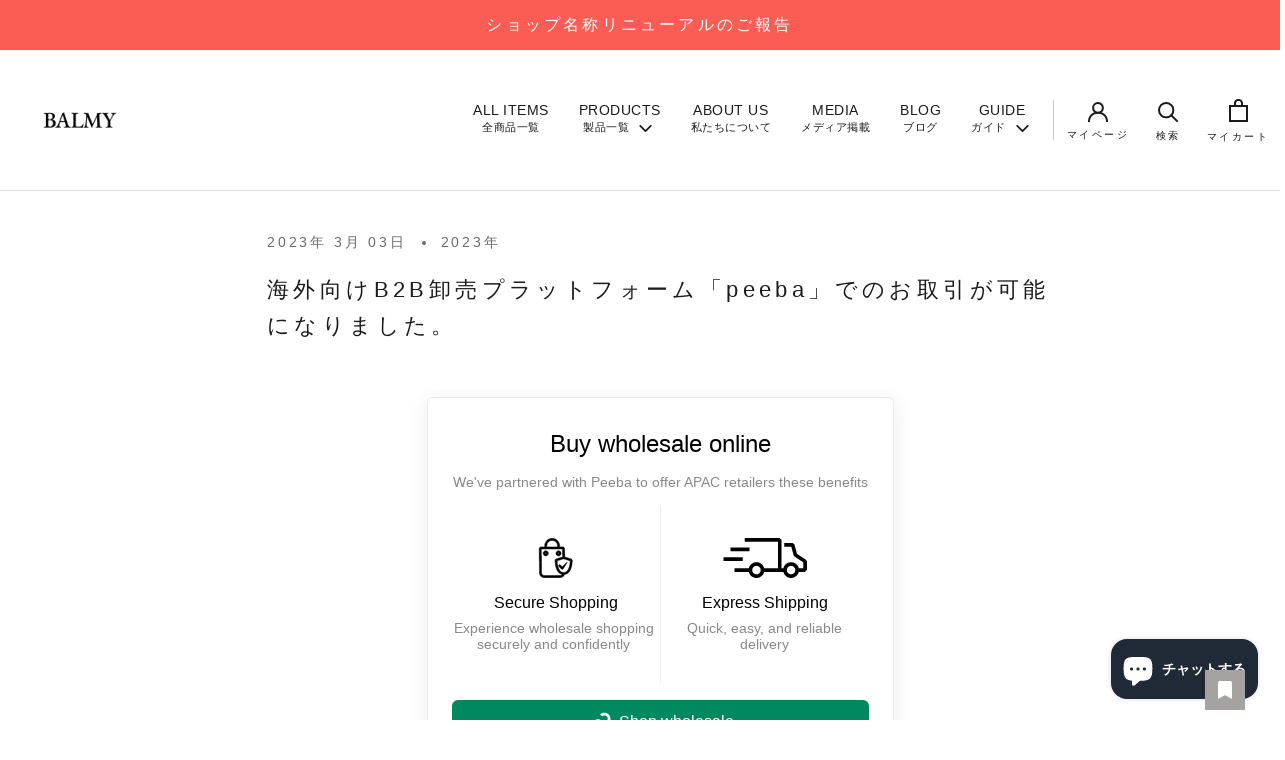

--- FILE ---
content_type: text/html
request_url: https://brand.peeba.com/embed-widget.html?id=balmy-tokyo&locale=ja&curr=jpy
body_size: 35749
content:
<html>

<head>
  <meta charset="utf-8" />
</head>

<body>
  <div style="display: flex; justify-content: center">
    <div style="
          font-family: Nunito, -apple-system, BlinkMacSystemFont, 'Segoe UI',
            Roboto, Oxygen, Ubuntu, Cantarell, 'Open Sans', 'Helvetica Neue',
            sans-serif;
          background: white;
          text-align: center;
          min-width: 300px;
          max-width: 465px;
          width: 100%;
          border: 1px solid #eaeced;
          border-radius: 6px;
          box-shadow: 0px 2px 20px rgba(0, 0, 0, 0.0780431);
          overflow: hidden;
        ">
      <div style="padding: 24px">
        <div style="padding-top: 8px; font-size: 24px">
          <span id="buy_wholesale_online">Buy wholesale online</span>
        </div>
        <div style="
              padding-top: 16px;
              font-size: 14px;
              color: #89898a;
              font-weight: 300;
            ">
          <span id="partnered_with_peeba">
            We've partnered with Peeba to offer APAC retailers these benefits:
          </span>
        </div>
        <div style="display: flex; padding-top: 16px">
          <div style="
                width: 50%;
                border-right: 1px solid #ececec;
                padding-top: 32px;
                padding-bottom: 32px;
              ">
              <div id="left_image">
                <svg width="40" height="40" viewBox="0 0 40 40" fill="none" xmlns="http://www.w3.org/2000/svg">
                  <path fill-rule="evenodd" clip-rule="evenodd"
                    d="M26.7367 2.09833L31.0896 9.99991H17.5V1.66667H26.0067C26.3117 1.66667 26.5917 1.83167 26.7367 2.09833ZM15.8334 1.66667V9.99991H2.24373L6.59666 2.09833C6.74166 1.83167 7.02166 1.66667 7.32666 1.66667H15.8334ZM16.6544 11.6666H1.66667V31.1232C1.66667 31.4232 1.91 31.6666 2.21 31.6666H27.5C27.96 31.6666 28.3333 32.0399 28.3333 32.4999C28.3333 32.9599 27.96 33.3332 27.5 33.3332H2.21C0.991667 33.3332 0 32.3416 0 31.1232V10.8332L2.61292e-05 10.8266C0.00038396 10.7721 0.00608789 10.7175 0.0173645 10.6633C0.0357717 10.5746 0.068302 10.491 0.112497 10.415L5.13666 1.295C5.575 0.495 6.415 0 7.32666 0H16.6667H26.0083C26.92 0 27.76 0.495 28.1983 1.29333L33.23 10.43C33.3083 10.5715 33.3411 10.7256 33.3333 10.8757V17.4999C33.3333 17.9599 32.96 18.3332 32.5 18.3332C32.04 18.3332 31.6667 17.9599 31.6667 17.4999V11.6666H16.679L16.6667 11.6667L16.6544 11.6666ZM39.1666 39.9999C38.7066 39.9999 38.3333 39.6266 38.3333 39.1666V35.8333C38.3333 30.7783 34.2199 26.6666 29.1666 26.6666H28.0869L32.2099 30.2016C32.5599 30.5016 32.5999 31.0266 32.3016 31.3766C32.1333 31.5683 31.9016 31.6666 31.6666 31.6666C31.4749 31.6666 31.2816 31.5999 31.1249 31.4649L25.325 26.4935C25.2771 26.4566 25.2333 26.4146 25.1945 26.3682C25.0952 26.2498 25.0282 26.1034 25.0071 25.9426C25.0024 25.9068 24.9999 25.8703 24.9999 25.8333C24.9999 25.7981 25.0021 25.7634 25.0064 25.7293C25.0267 25.5664 25.094 25.4181 25.1944 25.2983C25.2332 25.252 25.277 25.21 25.3249 25.1731L31.1249 20.2016C31.4733 19.9033 31.9966 19.9416 32.2999 20.2916C32.5999 20.6399 32.5583 21.1666 32.2083 21.4666L28.0869 24.9999H29.1666C35.1399 24.9999 39.9999 29.8599 39.9999 35.8333V39.1666C39.9999 39.6266 39.6266 39.9999 39.1666 39.9999Z"
                    fill="#252525" />
                </svg>
              </div>
            <div style="padding-top: 16px">
              <span id="free_returns">Free returns</span>
            </div>
            <div style="
                  font-size: 14px;
                  padding-top: 8px;
                  color: #89898a;
                  font-weight: 300;
                  padding-right: 4px;
                ">
              <span id="return_unsold_items">Return unsold items for free</span>
            </div>
          </div>
          <div style="width: 50%; padding-top: 32px; padding-bottom: 32px">
            <div id="right_image">
              <svg width="40" height="40" viewBox="0 0 40 40" fill="none" xmlns="http://www.w3.org/2000/svg">
                <path fill-rule="evenodd" clip-rule="evenodd"
                  d="M10.0681 0.829955C10.0681 0.371834 10.4338 0 10.8844 0C11.335 0 11.7007 0.371834 11.7008 0.829955V7.46936C11.7008 7.92749 11.335 8.29932 10.8844 8.29932C10.4338 8.29932 10.0681 7.92749 10.0681 7.46936V0.829955ZM32.5 3.40144H34.1666C37.3834 3.40144 40 6.01323 40 9.2239V12.517V34.1775C40 37.3883 37.3834 40.0001 34.1667 40.0001H5.83336C2.61664 40.0001 0 37.3883 0 34.1775V12.517V9.2239C0 6.01323 2.61664 3.40144 5.83336 3.40144H7.5C7.96 3.40144 8.33336 3.77403 8.33336 4.23317C8.33336 4.69232 7.96 5.06499 7.5 5.06499H5.83336C3.535 5.06499 1.66664 6.92988 1.66672 9.2239V11.7006H38.3333V9.2239C38.3333 6.92988 36.465 5.06499 34.1666 5.06499H32.5C32.04 5.06499 31.6666 4.6924 31.6666 4.23325C31.6666 3.77411 32.04 3.40144 32.5 3.40144ZM1.66672 13.3333H38.3333V34.1775C38.3333 36.4716 36.4649 38.3365 34.1666 38.3365H5.83336C3.535 38.3365 1.66672 36.4716 1.66672 34.1775V13.3333ZM14.1667 3.40144H25.8334C26.2934 3.40144 26.6667 3.76711 26.6667 4.21773C26.6667 4.66835 26.2933 5.03409 25.8333 5.03409H14.1667C13.7067 5.03409 13.3333 4.66842 13.3333 4.2178C13.3333 3.76718 13.7067 3.40144 14.1667 3.40144ZM29.1157 0C28.6651 0 28.2993 0.371834 28.2993 0.829955V7.46936C28.2993 7.92749 28.6651 8.29932 29.1157 8.29932C29.5663 8.29932 29.932 7.92749 29.932 7.46936V0.829955C29.932 0.371834 29.5663 0 29.1157 0ZM14.1255 31.6454C15.4537 31.6454 16.5125 31.2701 17.3022 30.5196C18.0918 29.769 18.4866 28.7938 18.4866 27.5941C18.4866 26.4557 18.1085 25.5363 17.3524 24.836C16.5962 24.1356 15.649 23.7855 14.5106 23.7855C13.8465 23.7855 13.269 23.9013 12.7779 24.1328C12.2868 24.3644 11.9604 24.6448 11.7985 24.9741C11.7985 24.4774 11.8208 24.0394 11.8655 23.6599C11.9101 23.2804 11.9938 22.9121 12.1166 22.555C12.2394 22.1978 12.404 21.9063 12.6105 21.6803C12.8169 21.4543 13.0904 21.2729 13.4308 21.1362C13.7712 20.9995 14.1702 20.9311 14.6278 20.9311C15.2193 20.9311 15.914 21.079 16.712 21.3747C16.7957 21.4026 16.8655 21.4166 16.9213 21.4166C17.1389 21.4166 17.3259 21.3036 17.4821 21.0776C17.6384 20.8516 17.7165 20.6074 17.7165 20.3452C17.7165 19.9936 17.5798 19.7592 17.3063 19.642C16.4804 19.2458 15.5987 19.0477 14.6612 19.0477C13.8465 19.0477 13.1294 19.1705 12.51 19.416C11.8906 19.6616 11.3856 19.9922 10.995 20.4079C10.6043 20.8237 10.2862 21.3357 10.0407 21.9439C9.79518 22.5522 9.62498 23.1842 9.53011 23.8399C9.43524 24.4956 9.38781 25.2224 9.38781 26.0204C9.38781 26.6621 9.44083 27.2578 9.54685 27.8075C9.65288 28.3572 9.82447 28.8706 10.0616 29.3477C10.2988 29.8248 10.5974 30.2308 10.9573 30.5656C11.3172 30.9004 11.7664 31.1641 12.3049 31.3566C12.8434 31.5491 13.4503 31.6454 14.1255 31.6454ZM14.0335 29.8456C13.3917 29.8456 12.8797 29.6545 12.4975 29.2723C12.1152 28.89 11.9241 28.3696 11.9241 27.7112C11.9241 26.9746 12.1166 26.4026 12.5017 25.9952C12.8867 25.5878 13.442 25.3842 14.1674 25.3842C14.8538 25.3842 15.3686 25.5878 15.7118 25.9952C16.055 26.4026 16.2266 26.9578 16.2266 27.6609C16.2266 28.3808 16.0368 28.9249 15.6574 29.2932C15.2779 29.6615 14.7366 29.8456 14.0335 29.8456ZM27.8138 31.3314C27.2893 31.563 26.6922 31.6788 26.0225 31.6788C25.3529 31.6788 24.7544 31.563 24.227 31.3314C23.6997 31.0998 23.2672 30.7915 22.9296 30.4064C22.592 30.0214 22.313 29.554 22.0926 29.0044C21.8721 28.4547 21.7173 27.8827 21.628 27.2884C21.5387 26.6941 21.4941 26.0538 21.4941 25.3674C21.4941 24.6866 21.5387 24.0532 21.628 23.4673C21.7173 22.8813 21.8721 22.3163 22.0926 21.7722C22.313 21.2282 22.5906 20.765 22.9254 20.3827C23.2602 20.0005 23.6913 19.695 24.2187 19.4662C24.746 19.2374 25.3473 19.123 26.0225 19.123C26.6866 19.123 27.2809 19.236 27.8054 19.462C28.33 19.688 28.7611 19.9921 29.0987 20.3744C29.4363 20.7566 29.7153 21.217 29.9358 21.7555C30.1562 22.294 30.3124 22.859 30.4045 23.4505C30.4966 24.042 30.5426 24.681 30.5426 25.3674C30.5426 26.0482 30.498 26.6857 30.4087 27.2801C30.3194 27.8744 30.1645 28.4463 29.9441 28.996C29.7237 29.5457 29.4447 30.0144 29.1071 30.4023C28.7695 30.7901 28.3384 31.0998 27.8138 31.3314ZM26.0226 29.8123C25.7213 29.8123 25.4521 29.7565 25.2149 29.6449C24.9777 29.5333 24.7824 29.37 24.629 29.1552C24.4755 28.9403 24.3471 28.7018 24.2439 28.4395C24.1407 28.1772 24.0625 27.8675 24.0095 27.5104C23.9565 27.1532 23.9202 26.81 23.9007 26.4808C23.8812 26.1516 23.8714 25.7805 23.8714 25.3675C23.8714 24.9546 23.8812 24.5849 23.9007 24.2584C23.9202 23.932 23.9565 23.593 24.0095 23.2414C24.0625 22.8898 24.1407 22.5857 24.2439 22.329C24.3471 22.0723 24.4755 21.8379 24.629 21.6259C24.7824 21.4138 24.9777 21.2534 25.2149 21.1446C25.4521 21.0358 25.7213 20.9814 26.0226 20.9814C26.324 20.9814 26.5932 21.0358 26.8304 21.1446C27.0676 21.2534 27.2629 21.4138 27.4163 21.6259C27.5698 21.8379 27.6981 22.0723 27.8014 22.329C27.9046 22.5857 27.9827 22.8898 28.0358 23.2414C28.0888 23.593 28.125 23.9334 28.1446 24.2626C28.1641 24.5918 28.1739 24.9602 28.1739 25.3675C28.1739 25.7805 28.1641 26.153 28.1446 26.485C28.125 26.817 28.0888 27.1602 28.0358 27.5146C27.9827 27.8689 27.9032 28.1772 27.7972 28.4395C27.6912 28.7018 27.5614 28.9403 27.408 29.1552C27.2545 29.37 27.0606 29.5333 26.8262 29.6449C26.5918 29.7565 26.324 29.8123 26.0226 29.8123Z"
                  fill="#252525" />
              </svg>
            </div>
            <div style="padding-top: 16px">
              <span id="net_60_terms">Net 60 terms</span>
            </div>
            <div style="
                  font-size: 14px;
                  padding-top: 8px;
                  color: #89898a;
                  font-weight: 300;
                  padding-left: 4px;
                  padding-right: 4px;
                ">
              <span id="buy_now_pay_later">Buy now, pay later</span>
            </div>
          </div>
        </div>
        <div style="width: 100%; padding-top: 16px">
          <button onclick="brandDirectLink()" style="
                display: flex;
                align-items: center;
                justify-content: center;
                border: none;
                border-radius: 6px;
                padding-top: 12px;
                padding-bottom: 12px;
                width: 100%;
                background-color: #00895e;
                color: white;
                text-decoration: none;
                font-size: 16px;
                cursor: pointer;
              ">
            <svg width="24" height="20" viewBox="0 0 24 20" fill="none" xmlns="http://www.w3.org/2000/svg">
              <path
                d="M21.6464 2.34909C19.2885 0.0337592 15.5159 0.100716 13.2381 2.4986L15.197 4.42131C15.6398 3.95521 16.2087 3.63304 16.8317 3.49556C17.4546 3.35808 18.1037 3.41145 18.6968 3.64893C19.2899 3.88641 19.8005 4.29733 20.1638 4.82973C20.5272 5.36213 20.7271 5.9921 20.7383 6.63997C20.7494 7.28785 20.5713 7.92454 20.2265 8.46953C19.8816 9.01452 19.3856 9.44334 18.801 9.70176C18.2164 9.96017 17.5695 10.0366 16.9422 9.92133C16.3149 9.80608 15.7353 9.50433 15.2767 9.05425L15.2674 9.06376C15.2322 9.02572 15.1981 8.99034 15.1615 8.95457C12.8069 6.64305 9.04402 6.70621 6.7651 9.09153L0.540257 15.4882L2.47485 17.4356C2.47485 17.4356 8.65927 11.082 8.71205 11.0272C9.17317 10.5415 9.77057 10.2123 10.4227 10.0846C11.0747 9.95694 11.7497 10.037 12.3553 10.3139C12.9609 10.5908 13.4677 11.051 13.8064 11.6316C14.145 12.2122 14.2991 12.885 14.2475 13.5579C14.1959 14.2309 13.9412 14.8713 13.5181 15.3916C13.095 15.9118 12.5242 16.2867 11.8837 16.4648C11.2432 16.643 10.5642 16.6158 9.93947 16.387C9.31472 16.1582 8.77469 15.739 8.39317 15.1865L6.46007 17.1712C6.59817 17.3392 6.74497 17.4996 6.89984 17.6517C7.7746 18.5113 8.88787 19.0773 10.0892 19.2732C11.2906 19.4691 12.5222 19.2855 13.6176 18.7471C14.713 18.2088 15.6194 17.3416 16.2145 16.2628C16.8095 15.184 17.0644 13.9456 16.9448 12.7148C17.132 12.7327 17.3221 12.7422 17.513 12.7422C17.5482 12.7422 17.5841 12.7422 17.6193 12.7422C18.4005 12.7305 19.1717 12.5615 19.8882 12.2448C20.6047 11.9282 21.2523 11.4702 21.7935 10.8975C24.0702 8.49881 24.0054 4.66441 21.6464 2.34909Z"
                fill="white" />
            </svg>
            &nbsp;&nbsp;<span id="shop_wholesale">Shop wholesale</span>
          </button>
        </div>
        <div style="
              padding-top: 16px;
              color: #89898a;
              font-size: 15px;
              font-weight: 300;
            ">
          <span id="get_coupon_and_shipping_off_first_order">Get US$100 off and up to US$65 shipping fee covered for
            your
            first order!</span>
        </div>
      </div>
      <div style="
            background: #f9f9f9;
            padding: 24px;
            display: flex;
            font-size: 14px;
          ">
        <div style="width: 33%; border-right: 1px solid #ececec">
          <svg width="21" height="20" viewBox="0 0 21 20" fill="none" xmlns="http://www.w3.org/2000/svg">
            <g clip-path="url(#clip0)">
              <path
                d="M10.5 20C7.82891 20 5.31766 18.9598 3.42891 17.0711C1.54016 15.1823 0.5 12.6711 0.5 10C0.5 7.32891 1.5402 4.8177 3.42891 2.92891C5.31762 1.04012 7.82891 0 10.5 0C13.1711 0 15.6823 1.04016 17.5711 2.92891C19.4598 4.81766 20.5 7.32891 20.5 10C20.5 12.6711 19.4598 15.1823 17.5711 17.0711C15.6824 18.9599 13.1711 20 10.5 20ZM10.5 1.25C5.67523 1.25 1.75 5.17523 1.75 10C1.75 14.8248 5.67523 18.75 10.5 18.75C15.3248 18.75 19.25 14.8248 19.25 10C19.25 5.17523 15.3248 1.25 10.5 1.25Z"
                fill="#5E5F61" />
              <path
                d="M10.5 9.375C9.63844 9.375 8.9375 8.67406 8.9375 7.8125C8.9375 6.95094 9.63844 6.25 10.5 6.25C11.3616 6.25 12.0625 6.95094 12.0625 7.8125C12.0625 8.15766 12.3423 8.4375 12.6875 8.4375C13.0327 8.4375 13.3125 8.15766 13.3125 7.8125C13.3125 6.47652 12.3759 5.35594 11.125 5.07086V4.375C11.125 4.02984 10.8452 3.75 10.5 3.75C10.1548 3.75 9.875 4.02984 9.875 4.375V5.07086C8.62414 5.35594 7.6875 6.47652 7.6875 7.8125C7.6875 9.36332 8.94918 10.625 10.5 10.625C11.3616 10.625 12.0625 11.3259 12.0625 12.1875C12.0625 13.0491 11.3616 13.75 10.5 13.75C9.63844 13.75 8.9375 13.0491 8.9375 12.1875C8.9375 11.8423 8.6577 11.5625 8.3125 11.5625C7.9673 11.5625 7.6875 11.8423 7.6875 12.1875C7.6875 13.5235 8.62414 14.6441 9.875 14.9291V15.625C9.875 15.9702 10.1548 16.25 10.5 16.25C10.8452 16.25 11.125 15.9702 11.125 15.625V14.9291C12.3759 14.6441 13.3125 13.5235 13.3125 12.1875C13.3125 10.6367 12.0508 9.375 10.5 9.375Z"
                fill="#5E5F61" />
            </g>
            <defs>
              <clipPath id="clip0">
                <rect width="20" height="20" fill="white" transform="translate(0.5)" />
              </clipPath>
            </defs>
          </svg>
          <div style="padding: 8px; color: #89898a; font-weight: 300">
            <span id="minimum_label">Minimum</span>
          </div>
          <div id="minimum"></div>
        </div>
        <div style="width: 33%; border-right: 1px solid #ececec">
          <svg width="15" height="20" viewBox="0 0 15 20" fill="none" xmlns="http://www.w3.org/2000/svg">
            <path
              d="M7.50021 0.714233C3.90011 0.714233 0.971191 3.64315 0.971191 7.24325C0.971191 8.45961 1.30813 9.64666 1.94579 10.6765L7.12856 19.0285C7.22784 19.1885 7.40275 19.2857 7.59085 19.2857C7.5923 19.2857 7.59372 19.2857 7.59517 19.2857C7.78491 19.2842 7.96018 19.184 8.05764 19.0212L13.1083 10.5883C13.7108 9.58021 14.0292 8.42352 14.0292 7.24325C14.0292 3.64315 11.1003 0.714233 7.50021 0.714233ZM12.1745 10.0296L7.58262 17.6964L2.87066 10.1032C2.33989 9.24599 2.05211 8.25706 2.05211 7.24325C2.05211 4.24317 4.50013 1.79515 7.50021 1.79515C10.5003 1.79515 12.9447 4.24317 12.9447 7.24325C12.9447 8.22699 12.6759 9.19064 12.1745 10.0296Z"
              fill="#5E5F61" />
            <path fill-rule="evenodd" clip-rule="evenodd"
              d="M1.76353 10.7894C1.10479 9.72548 0.756836 8.49933 0.756836 7.2433C0.756836 3.52486 3.78169 0.5 7.50014 0.5C11.2186 0.5 14.2434 3.52486 14.2434 7.2433C14.2434 8.46208 13.9146 9.65678 13.2922 10.6983L8.24143 19.1313C8.24142 19.1313 8.24143 19.1313 8.24143 19.1313C8.10555 19.3582 7.86122 19.4979 7.59678 19.5L7.5951 19.5L7.59148 19.5C7.32928 19.5 7.08479 19.3645 6.94642 19.1415L1.76353 10.7894ZM8.05757 19.0212L13.1082 10.5883C13.7107 9.58026 14.0292 8.42357 14.0292 7.2433C14.0292 3.6432 11.1002 0.714286 7.50014 0.714286C3.90004 0.714286 0.971122 3.6432 0.971122 7.2433C0.971122 8.45966 1.30806 9.64671 1.94572 10.6766L7.12849 19.0285C7.22777 19.1885 7.40268 19.2857 7.59078 19.2857H7.5951C7.78484 19.2842 7.96011 19.184 8.05757 19.0212ZM7.57931 17.2848L11.9905 9.91974C12.4721 9.11375 12.7303 8.18805 12.7303 7.2433C12.7303 4.36138 10.3817 2.00949 7.50014 2.00949C4.6184 2.00949 2.26632 4.36157 2.26632 7.2433C2.26632 8.21646 2.54257 9.16644 3.05278 9.99042L7.57931 17.2848ZM12.1744 10.0297C12.6758 9.19069 12.9446 8.22705 12.9446 7.2433C12.9446 4.24322 10.5002 1.7952 7.50014 1.7952C4.50006 1.7952 2.05204 4.24322 2.05204 7.2433C2.05204 8.25712 2.33982 9.24604 2.87059 10.1032L7.58255 17.6965L12.1744 10.0297Z"
              fill="#5E5F61" />
            <path
              d="M7.5001 3.82882C5.61721 3.82882 4.0856 5.36044 4.0856 7.24333C4.0856 9.11366 5.59232 10.6578 7.5001 10.6578C9.43163 10.6578 10.9146 9.09273 10.9146 7.24333C10.9146 5.36044 9.383 3.82882 7.5001 3.82882ZM7.5001 9.27692C6.37678 9.27692 5.46651 8.36368 5.46651 7.24333C5.46651 6.12614 6.38291 5.20974 7.5001 5.20974C8.61697 5.20974 9.53007 6.12581 9.53007 7.24333C9.53007 8.3481 8.64058 9.27692 7.5001 9.27692Z"
              fill="#5E5F61" stroke="#5E5F61" stroke-width="0.3" />
          </svg>
          <div style="padding: 8px; color: #89898a; font-weight: 300">
            <span id="ship_from_label">Shipping from</span>
          </div>
          <div id="ship_from"></div>
        </div>
        <div style="width: 33%">
          <svg width="21" height="20" viewBox="0 0 21 20" fill="none" xmlns="http://www.w3.org/2000/svg">
            <path fill-rule="evenodd" clip-rule="evenodd"
              d="M13.084 13.8447C13.084 12.4546 14.2149 11.3237 15.605 11.3237C16.9951 11.3237 18.126 12.4546 18.126 13.8447C18.126 15.2348 16.9954 16.3657 15.605 16.3657C14.2149 16.3657 13.084 15.2348 13.084 13.8447ZM14.3446 13.8443C14.3446 14.5394 14.91 15.1048 15.6051 15.1048C16.3003 15.1048 16.8656 14.5395 16.8656 13.8443C16.8656 13.1491 16.3003 12.5838 15.6051 12.5838C14.91 12.5838 14.3446 13.1491 14.3446 13.8443Z"
              fill="#5E5F61" />
            <path fill-rule="evenodd" clip-rule="evenodd"
              d="M4.4707 13.8447C4.4707 12.4546 5.6016 11.3237 6.99172 11.3237C8.38184 11.3237 9.51273 12.4546 9.51273 13.8447C9.51273 15.2348 8.38184 16.3657 6.99172 16.3657C5.6016 16.3657 4.4707 15.2348 4.4707 13.8447ZM5.73112 13.8443C5.73112 14.5394 6.29647 15.1048 6.99163 15.1048C7.68678 15.1048 8.25214 14.5395 8.25214 13.8443C8.25214 13.1491 7.68659 12.5838 6.99163 12.5838C6.29647 12.5838 5.73112 13.1491 5.73112 13.8443Z"
              fill="#5E5F61" />
            <path
              d="M17.3027 4.10745C17.1956 3.89463 16.9777 3.76038 16.7395 3.76038H13.4202V5.02088H16.3508L18.067 8.43432L19.1935 7.86791L17.3027 4.10745Z"
              fill="#5E5F61" />
            <rect x="8.94531" y="13.2353" width="4.76891" height="1.26051" fill="#5E5F61" />
            <path
              d="M5.10072 13.2353H2.91588C2.56775 13.2353 2.28564 13.5174 2.28564 13.8655C2.28564 14.2136 2.56779 14.4958 2.91588 14.4958H5.10076C5.44889 14.4958 5.731 14.2136 5.731 13.8655C5.731 13.5174 5.44885 13.2353 5.10072 13.2353Z"
              fill="#5E5F61" />
            <path
              d="M20.3676 9.38234L19.1279 7.7857C19.0088 7.63191 18.8249 7.54199 18.6302 7.54199H14.0503V3.13023C14.0503 2.78211 13.7682 2.5 13.4201 2.5H2.91588C2.56775 2.5 2.28564 2.78215 2.28564 3.13023C2.28564 3.47832 2.56779 3.76047 2.91588 3.76047H12.7898V8.17223C12.7898 8.52035 13.072 8.80246 13.4201 8.80246H18.3215L19.2394 9.98481V13.2352H17.4957C17.1476 13.2352 16.8654 13.5174 16.8654 13.8655C16.8654 14.2136 17.1476 14.4957 17.4957 14.4957H19.8696C20.2178 14.4957 20.4999 14.2136 20.4999 13.8655V9.76891C20.4999 9.62898 20.4533 9.49285 20.3676 9.38234Z"
              fill="#5E5F61" />
            <path
              d="M5.05871 10.0421H2.15953C1.81141 10.0421 1.5293 10.3243 1.5293 10.6723C1.5293 11.0205 1.81145 11.3026 2.15953 11.3026H5.05867C5.4068 11.3026 5.68891 11.0204 5.68891 10.6723C5.68895 10.3243 5.4068 10.0421 5.05871 10.0421Z"
              fill="#5E5F61" />
            <path
              d="M6.5084 7.56287H1.13023C0.782148 7.56287 0.5 7.84501 0.5 8.19314C0.5 8.54126 0.782148 8.82337 1.13023 8.82337H6.5084C6.85652 8.82337 7.13863 8.54123 7.13863 8.19314C7.13863 7.84505 6.85652 7.56287 6.5084 7.56287Z"
              fill="#5E5F61" />
            <path
              d="M7.5377 5.0838H2.15953C1.81141 5.0838 1.5293 5.36595 1.5293 5.71404C1.5293 6.06216 1.81145 6.34427 2.15953 6.34427H7.5377C7.88582 6.34427 8.16793 6.06212 8.16793 5.71404C8.16797 5.36595 7.88582 5.0838 7.5377 5.0838Z"
              fill="#5E5F61" />
          </svg>
          <div style="padding: 8px; color: #89898a; font-weight: 300">
            <span id="lead_time_label">Lead time</span>
          </div>
          <div id="lead_time"></div>
        </div>
      </div>
    </div>
  </div>
  <script>
    let queryObj = toJsonObject(window.location.search)
    const browserLangs = navigator.languages

    let autoLang = null
    for (const browserLang of browserLangs) {
      if (/^zh-TW/.test(browserLang)) {
        autoLang = 'zh_TW'
        break
      } else if (/^zh-CN/.test(browserLang)) {
        autoLang = 'zh_CN'
        break
      } else if (/^ko/.test(browserLang)) {
        autoLang = 'ko'
        break
      } else if (/^ja/.test(browserLang)) {
        autoLang = 'ja'
        break
      } else if (/^en/.test(browserLang)) {
        autoLang = 'en'
        break
      } else if (/^ko/.test(browserLang)) {
        autoLang = 'ko'
        break
      } else if (/^id/.test(browserLang)) {
        autoLang = 'id'
        break
      }
    }

    let locale = autoLang || queryObj.locale || 'en'
    let currency = queryObj?.curr
      ? queryObj?.curr?.toLowerCase()
      : queryObj?.currency?.toLowerCase() || 'usd'

    getBrandData(queryObj.id)

    const couponValues = {
      hkd: 400,
      usd: 50,
      idr: 300000,
    }

    const shippingCouponValues = {
      hkd: 250,
      usd: 30,
      idr: 0,
    }

    let coupon = couponValues[currency]
      ? `${currency?.toUpperCase()} ${couponValues[currency]}`
      : 'USD 50'

    let shippingCoupon = shippingCouponValues[currency]
      ? `${currency?.toUpperCase()} ${shippingCouponValues[currency]}`
      : 'USD 30'

    const localeStrings = {
      buy_wholesale_online: {
        en: 'Buy wholesale online',
        zh_CN: '线上购买批发',
        zh_TW: '網上採購批發',
        ja: '卸売をオンラインで',
        ko: '온라인 도매 구매',
        id: 'Beli grosir secara online',
      },
      partnered_with_peeba: {
        en: "We've partnered with Peeba to offer APAC retailers these benefits",
        zh_CN: '我们联合Peeba一起为亚太地区零售商提供以下优势',
        zh_TW: '我們聯合Peeba一起為亞太地區零售商提供以下優勢',
        ja: '私たちはPeebaと提携し、アジアの小売店にこれらの特典を提供します',
        ko: '저희는 피바와 협력하여 아시아 태평양 지역의 소매점들에게 다음과 같은 혜택을 제공합니다',
        id: 'Kami telah bermitra dengan Peeba untuk menawarkan manfaat ini kepada para peritel di Asia Pasifik'
      },
      free_returns: {
        en: 'Free returns',
        zh_CN: '60天无条件退货',
        zh_TW: '60天無條件退貨',
        ja: '無料返品',
        ko: '무료 반품',
        id: 'Pengembalian gratis',
      },
      return_unsold_items: {
        en: 'Return unsold items for free',
        zh_CN: '免费退回未能售出的货品',
        zh_TW: '免費退回未能售出的貨品',
        ja: '売れ残った商品を無料で返品',
        ko: '미판매 제품 무료 반품',
        id: 'Kembalikan barang yang tidak terjual secara gratis',
      },
      net_60_terms: {
        en: 'Net 60 terms',
        zh_CN: '60日数期 (Net-60)',
        zh_TW: '60日數期 (Net-60)',
        ja: 'Net60の支払い条件',
        ko: 'Net 60 결제',
        id: 'Istilah Persyaratan Net 60',
      },
      buy_now_pay_later: {
        en: 'Buy now, pay later',
        zh_CN: '60天灵活付款期限',
        zh_TW: '60天靈活付款期限',
        ja: '後払い決済',
        ko: '선 구매, 후 지불',
        id: 'Beli sekarang, bayar nanti',
      },
      shop_wholesale: {
        en: 'Shop wholesale',
        zh_CN: '立即网上采购',
        zh_TW: '立即網上採購',
        ja: '卸売のお買い物',
        ko: '도매 쇼핑 시작',
        id: 'Belanja Sekarang',
      },
      get_coupon_and_shipping_off_first_order: {
        en: `New buyer? Get ${coupon} off and free shipping on your first order!`,
        zh_CN: `新买家？ 首次下单立减 ${coupon} 并免运费！`,
        zh_TW: `新買家？首次下單立減 ${coupon} 並免運費！`,
        ja: `初めてご利用になりますか？ 初回注文で使える${coupon}割引と送料無料特典をゲットしましょう！`,
        ko: `피바에서 새로운 사용자세요? 첫 주문시 ${coupon}할인과 무료배송 혜택을 받으세요`,
        id: `Dapatkan kredit belanja ${coupon} pada pesanan pertama Anda!`
      },
      minimum_label: {
        en: 'Minimum',
        zh_CN: '首单最低消费',
        zh_TW: '首單最低消費',
        ja: '最低ご注文金額',
        ko: '최소',
        id: 'Pesanan Minimum',
      },
      ship_from_label: {
        en: 'Shipping from',
        zh_CN: '发货地',
        zh_TW: '發貨地',
        ja: '発送地',
        ko: '발송지',
        id: 'Pengiriman dari',
      },
      lead_time_label: {
        en: 'Lead time',
        zh_CN: '预计出货时间',
        zh_TW: '預計出貨時間',
        ja: '出荷までの平均日数',
        ko: '리드 타임',
        id: 'Waktu Pengerjaan',
      },
      secure_shipping: {
        en: 'Secure Shopping',
        zh_CN: 'Secure Shopping',
        zh_TW: 'Secure Shopping',
        ja: 'Secure Shopping',
        ko: 'Secure Shopping',
        id: 'Belanja Aman',
      },
      experience_wholesale_securely: {
        en: 'Experience wholesale shopping securely and confidently',
        zh_CN: 'Experience wholesale shopping securely and confidently',
        zh_TW: 'Experience wholesale shopping securely and confidently',
        ja: 'Experience wholesale shopping securely and confidently',
        ko: 'Experience wholesale shopping securely and confidently',
        id: 'Rasakan pengalaman berbelanja grosir dengan aman dan percaya diri',
      },
      express_shipping: {
        en: 'Express Shipping',
        zh_CN: 'Express Shipping',
        zh_TW: 'Express Shipping',
        ja: 'Express Shipping',
        ko: 'Express Shipping',
        id: 'Pengiriman Ekspres',
      },
      quick_and_reliable_delivery: {
        en: 'Quick, easy, and reliable delivery',
        zh_CN: 'Quick, easy, and reliable delivery',
        zh_TW: 'Quick, easy, and reliable delivery',
        ja: 'Quick, easy, and reliable delivery',
        ko: 'Quick, easy, and reliable delivery',
        id: 'Pengiriman cepat, mudah, dan dapat diandalkan',
      },
      join_to_enjoy_shopping: {
        en: 'Join now to enjoy the convenience of shopping through Peeba!',
        zh_CN: 'Join now to enjoy the convenience of shopping through Peeba!',
        zh_TW: 'Join now to enjoy the convenience of shopping through Peeba!',
        ja: 'Join now to enjoy the convenience of shopping through Peeba!',
        ko: 'Join now to enjoy the convenience of shopping through Peeba!',
        id: 'Gabung sekarang untuk menikmati kemudahan berbelanja grosir melalui Peeba!',
      },
    }

    let exIndoImages = {
      left_image: `<svg width="41" height="40" viewBox="0 0 41 40" fill="none" xmlns="http://www.w3.org/2000/svg">
                    <path d="M37.2598 22.5879C37.2598 22.5878 37.2598 22.5877 37.0098 22.5886L37.2598 22.5877L37.2598 22.5873C37.2557 21.7949 36.7342 21.0984 35.9752 20.8704L35.9751 20.8703L29.6994 18.9877C29.6748 16.7049 29.651 14.6548 29.6333 13.1634C29.6241 12.3978 29.6166 11.7795 29.6114 11.3525L29.6053 10.8612L29.6037 10.7335L29.6033 10.701L29.6032 10.6928L29.6032 10.6907L29.6032 10.6902L29.6032 10.69L29.3532 10.6932L29.6032 10.69C29.5907 9.70327 28.7874 8.91009 27.8007 8.91009H24.562V7.76326C24.562 3.66556 21.2397 0.34375 17.1421 0.34375H17.1397C13.042 0.34375 9.7202 3.66558 9.7202 7.76326V8.91009H6.04268C5.56084 8.91009 5.09876 9.10315 4.76028 9.44617C4.42137 9.78921 4.23424 10.2536 4.24022 10.7355L4.24022 10.7355L4.4902 10.7324C4.24022 10.7355 4.24022 10.7356 4.24022 10.7357L4.24023 10.7363L4.24026 10.7387L4.24038 10.7481L4.24085 10.7855L4.24268 10.932L4.24965 11.4942C4.25565 11.9818 4.26422 12.686 4.2745 13.5521C4.29507 15.2845 4.32249 17.6648 4.34992 20.2569C4.40477 25.4415 4.45961 31.4713 4.45961 34.8571C4.45961 37.5072 6.60755 39.6556 9.25773 39.6556H25.0241C27.0914 39.6556 28.8526 38.3486 29.5279 36.5162C32.599 36.153 34.5433 33.891 35.6785 31.1769L35.6785 31.1769C36.4804 29.2587 36.8745 27.1097 37.069 25.448C37.1664 24.6155 37.2141 23.902 37.2374 23.3961C37.2491 23.1431 37.2547 22.9419 37.2574 22.8035C37.2587 22.7343 37.2593 22.6808 37.2596 22.6444L37.2598 22.6027L37.2598 22.5918L37.2598 22.5889V22.5881V22.5879ZM20.2938 22.5886C20.0438 22.5877 20.0438 22.5878 20.0438 22.5879L20.0438 22.5881L20.0438 22.5889L20.0438 22.5918L20.0438 22.6027L20.044 22.6444C20.0442 22.6808 20.0448 22.7343 20.0462 22.8035C20.0488 22.9419 20.0544 23.1431 20.0661 23.3961C20.0894 23.902 20.1371 24.6155 20.2345 25.4479C20.4289 27.1097 20.823 29.2587 21.6251 31.1769C22.6961 33.7384 24.488 35.898 27.27 36.4376C26.7729 37.143 25.9521 37.6032 25.0241 37.6032H9.25773C7.74119 37.6032 6.51208 36.3737 6.51208 34.8571C6.51208 31.4655 6.45721 25.428 6.40237 20.2396C6.37494 17.6452 6.34751 15.2626 6.32694 13.5287C6.31666 12.6618 6.30809 11.9569 6.30209 11.4689L6.29582 10.9626H27.5538L27.5589 11.3752C27.5642 11.8003 27.5717 12.416 27.5808 13.1784C27.5985 14.6625 27.6223 16.7025 27.6469 18.9751L21.3281 20.8703L21.3279 20.8704C20.5694 21.0984 20.0479 21.7949 20.0438 22.5873L20.0438 22.5877L20.2938 22.5886ZM28.0265 31.0875L28.0266 31.0874L32.1556 24.4092L31.9788 24.2324L31.9787 24.2325L27.3009 28.9103L25.3248 26.9342C24.9242 26.5336 24.274 26.5336 23.8734 26.9342C23.4728 27.3348 23.4728 27.985 23.8734 28.3856L26.5752 31.0874C26.9759 31.488 27.6256 31.4879 28.0265 31.0875ZM28.6518 20.8163L35.2056 22.7824C35.2042 22.8661 35.2016 22.9767 35.1969 23.111C35.1853 23.4399 35.1613 23.9107 35.1111 24.476C35.0106 25.6077 34.806 27.1125 34.3901 28.6139C33.9734 30.1184 33.3497 31.6005 32.4224 32.7023C31.5015 33.7964 30.2836 34.5144 28.6518 34.5144C27.0198 34.5144 25.8019 33.7964 24.881 32.7023C23.9537 31.6005 23.3301 30.1184 22.9134 28.6139C22.4975 27.1125 22.2928 25.6077 22.1924 24.476C22.1422 23.9107 22.1182 23.4399 22.1067 23.111C22.102 22.9767 22.0994 22.8661 22.098 22.7824L28.6518 20.8163ZM10.7464 12.7636C9.3228 12.7636 8.16773 13.9191 8.16773 15.3423C8.16773 16.7655 9.3228 17.921 10.7464 17.921C12.1697 17.921 13.3252 16.7655 13.3252 15.3423C13.3252 13.919 12.1697 12.7636 10.7464 12.7636ZM23.5357 12.7636C22.1121 12.7636 20.957 13.9191 20.957 15.3423C20.957 16.7655 22.1121 17.921 23.5357 17.921C24.959 17.921 26.1145 16.7655 26.1145 15.3423C26.1145 13.919 24.959 12.7636 23.5357 12.7636ZM10.2202 15.3423C10.2202 15.0537 10.4529 14.8191 10.7408 14.8161L10.8061 14.8193C11.0685 14.8491 11.2727 15.0724 11.2727 15.3423C11.2727 15.6123 11.0683 15.8358 10.8062 15.8652L10.7408 15.8685C10.4529 15.8654 10.2202 15.6308 10.2202 15.3423ZM23.0095 15.3423C23.0095 15.0537 23.2423 14.8191 23.5301 14.8161L23.5954 14.8193C23.8578 14.8491 24.062 15.0724 24.062 15.3423C24.062 15.6123 23.8576 15.8358 23.5955 15.8652L23.5301 15.8685C23.2423 15.8654 23.0095 15.6308 23.0095 15.3423ZM22.5095 7.76326V8.91009H11.7727V7.76326C11.7727 4.79915 14.1756 2.39623 17.1397 2.39623H17.1421C20.1062 2.39623 22.5095 4.79917 22.5095 7.76326Z" fill="black" stroke="black" stroke-width="0.5"/>
                  </svg>`,
      right_image:  `<svg width="84" height="40" viewBox="0 0 84 40" fill="none" xmlns="http://www.w3.org/2000/svg">
                      <path fill-rule="evenodd" clip-rule="evenodd" d="M56.7108 0H21.7938V3.6494H54.8861V30.263H41.1584C40.3337 26.7745 37.1995 24.1786 33.459 24.1786C29.7185 24.1786 26.5843 26.7745 25.7596 30.263H11.5495V33.9124H25.7585C26.5815 37.4033 29.7168 40.0014 33.459 40.0014C37.2011 40.0014 40.3365 37.4033 41.1595 33.9124H60.3627C61.1857 37.4033 64.3211 40.0014 68.0632 40.0014C71.8054 40.0014 74.9408 37.4032 75.7637 33.9123H82.0611L83.8858 32.0876V23.3681L83.0713 21.8486L73.9959 15.8146L71.4132 6.37312L69.6531 5.02987H61.2725V8.67928H68.2605L70.6562 17.4371L71.406 18.4751L80.2364 24.3462V30.2629H75.7626C74.9378 26.7745 71.8037 24.1786 68.0632 24.1786C64.3227 24.1786 61.1885 26.7745 60.3638 30.263H58.5355V1.8247L56.7108 0ZM29.197 32.09C29.197 29.7362 31.1052 27.828 33.459 27.828C35.8128 27.828 37.721 29.7362 37.721 32.09C37.721 34.4439 35.8128 36.352 33.459 36.352C31.1052 36.352 29.197 34.4439 29.197 32.09ZM68.0632 27.828C65.7094 27.828 63.8012 29.7362 63.8012 32.09C63.8012 34.4439 65.7094 36.352 68.0632 36.352C70.417 36.352 72.3252 34.4439 72.3252 32.09C72.3252 29.7362 70.417 27.828 68.0632 27.828ZM7.58733 9.60616H26.6033V13.2556H7.58733V9.60616ZM19.6302 19.3423H0.614197V22.9917H19.6302V19.3423Z" fill="black"/>
                    </svg>`
    }

    let exIndoChanges = {
      free_returns: 'secure_shipping',
      return_unsold_items: 'experience_wholesale_securely',
      net_60_terms: 'express_shipping',
      buy_now_pay_later: 'quick_and_reliable_delivery',
      get_coupon_and_shipping_off_first_order: 'join_to_enjoy_shopping'
    }

    for (let id of Object.keys(localeStrings)) {
      let textId = id
      if(locale !== 'id' && textId in exIndoChanges) {
        textId = exIndoChanges[id]
      }
      if (document.getElementById(id)) {
        document.getElementById(id).innerHTML = localeStrings[textId][locale]
      }
    }
    
    for (let id of Object.keys(exIndoImages)) {
      if (locale !== 'id' && document.getElementById(id)) {
        document.getElementById(id).innerHTML = exIndoImages[id]
      }
    }

    function toJsonObject(queryString) {
      let query = {}

      if (queryString === '') {
        return query
      }

      let qs = queryString.substring(1)
      for (let item of qs.split('&')) {
        let [key, value] = item.split('=')
        query[key] = decodeURIComponent(value)
      }
      return query
    }

    function brandDirectLink() {
      window.open(
        `https://www.peeba.com/signup?brand=${queryObj.id}&ref=widget`
      )
    }

    async function getBrandData(slug) {
      let response = await fetch(`https://api.peeba.xyz/prod/widget/${slug}`)
      let body = await response.json()
      let brand = body.result

      let days = {
        en: 'days',
        zh_CN: '天',
        zh_TW: '天',
        ja: '日',
        ko: '기간',
      }

      document.getElementById(
        'minimum'
      ).innerHTML = `${brand.currency?.currency_code?.toUpperCase()} ${brand.first_order_minimum
      }`
      document.getElementById('ship_from').innerHTML = brand?.region?.name
      document.getElementById(
        'lead_time'
      ).innerHTML = `${brand?.minimum_lead_time}-${brand?.maximum_lead_time} ${days[locale]}`
    }
  </script>
</body>

</html>

--- FILE ---
content_type: text/css
request_url: https://chana-company-shop.com/cdn/shop/t/9/assets/add.css?v=88324006942359691061655777183
body_size: 18620
content:
@charset "UTF-8";.add.mod .h1,.add.mod .h2,.add.mod .h3,.add.mod .h4,.add.mod .h5,.add.mod .h6,.add.mod h1,.add.mod h2,.add.mod h3,.add.mod h4,.add.mod h5,.add.mod h6{font-family:Noto Sans JP,\6e38\30b4\30b7\30c3\30af,YuGothic,\30d2\30e9\30ae\30ce\89d2\30b4  Pro,Hiragino Kaku Gothic Pro,\30e1\30a4\30ea\30aa,Meiryo,Osaka,\ff2d\ff33  \ff30\30b4\30b7\30c3\30af,MS PGothic,sans-serif}.add.mod .h1,.add.mod h1{font-size:24px}.add.mod .h2,.add.mod h2{font-size:20px}.add.mod .h3,.add.mod h3{font-size:16px}.add.mod figure{margin:0}.add.mod .cateList--typeC figure{max-width:100%!important}.add.mod .site-footer__newsletter{max-width:600px;margin:0 auto 20px;padding:0 15px}.add.mod .snsNav svg.icon{zoom:1.2}.add.mod .bnr,.add.mod .bnrBox img{width:100%}.add.mod section.page-width{margin-bottom:80px}@media (max-width: 767px){.add.mod section.page-width{margin-bottom:80px}}.add.mod body.template-index main#MainContent{padding-top:0}.add.mod #MainContent{margin-bottom:60px}.add.mod h1.product-single__title{font-size:2em;line-height:1.8;margin-bottom:15px}.add.mod .product-single .price-item{font-size:24px}.add.mod button.btn.product-form__cart-submit,.add.mod button.shopify-payment-button__button,.add.mod .shopify-payment-button button.shopify-payment-button__button--unbranded.shopify-payment-button__button{font-size:18px}.add.mod button.btn.product-form__cart-submit.btn--secondary-accent span,.add.mod button.btn.product-form__cart-submit.btn--secondary-accent span i{vertical-align:bottom}.add.mod .price__regular,.add.mod .price--on-sale .price__sale{margin-right:.25rem;display:-webkit-box;display:-ms-flexbox;display:flex;-webkit-box-align:baseline;-ms-flex-align:baseline;align-items:baseline}.add.mod .itemList small{margin-left:0}.add.mod .product-single__title{margin-bottom:20px}.add.mod .container .newsList li time{max-width:100px;-webkit-box-flex:0;-ms-flex:0 0 100px;flex:0 0 100px}.add.mod #container{padding-top:80px}@media (max-width: 767px){.add.mod #container{padding-top:80px}}.add.mod #container:not(.topPage){margin-bottom:80px!important}@media (max-width: 767px){.add.mod #container:not(.topPage){margin-bottom:80px!important}}.add.mod #columnTopTarget>*:last-child>section{margin-bottom:0}.add.mod .wk-image{margin-bottom:10px}.add.mod .wk-product-title{text-align:left;margin-bottom:5px}.add.mod .wk-purchase{text-align:left;font-weight:700}.add.mod .shopify-payment-button__button--hidden{height:0;margin:0!important}.add.mod .itemImg,.add.mod .itemImg img{max-width:100%!important}.add.mod button.wk-button-collection.wk-remove-product{right:15px!important}@media (max-width: 767px){.add.mod button.wk-button-collection.wk-remove-product{right:8px!important}}.add.mod .row,.add.mod .itemList{display:-webkit-box;display:-ms-flexbox;display:flex;-ms-flex-wrap:wrap;flex-wrap:wrap;-webkit-box-sizing:border-box;box-sizing:border-box;margin-right:-15px;margin-left:-15px}@media (max-width: 1200px){.add.mod .row,.add.mod .itemList{margin-right:-7.5px;margin-left:-7.5px}}.add.mod .no-gutters{margin-right:0;margin-left:0}.add.mod .no-gutters>.col,.add.mod .no-gutters>[class*=col-]{padding-right:0;padding-left:0}.add.mod .col-1,.add.mod .col-2,.add.mod .col-1_5,.add.mod .col-3,.add.mod .col-4,.add.mod .col-5,.add.mod .col-6,.add.mod .col-7,.add.mod .col-8,.add.mod .col-9,.add.mod .col-10,.add.mod .col-11,.add.mod .col-12,.add.mod .col,.add.mod .col-auto,.add.mod .col-sp2-1,.add.mod .col-sp2-2,.add.mod .col-sp2-3,.add.mod .col-sp2-4,.add.mod .col-sp2-5,.add.mod .col-sp2-6,.add.mod .col-sp2-7,.add.mod .col-sp2-8,.add.mod .col-sp2-9,.add.mod .col-sp2-10,.add.mod .col-sp2-11,.add.mod .col-sp2-12,.add.mod .col-sp2,.add.mod .col-sp2-auto,.add.mod .col-sp-1,.add.mod .col-sp-2,.add.mod .col-sp-1_5,.add.mod .col-sp-3,.add.mod .col-sp-4,.add.mod .col-sp-5,.add.mod .col-sp-6,.add.mod .col-sp-7,.add.mod .col-sp-8,.add.mod .col-sp-9,.add.mod .col-sp-10,.add.mod .col-sp-11,.add.mod .col-sp-12,.add.mod .col-sp,.add.mod .col-sp-auto,.add.mod .col-tab-1,.add.mod .col-tab-2,.add.mod .col-tab-1_5,.add.mod .col-tab-3,.add.mod .col-tab-4,.add.mod .col-tab-5,.add.mod .col-tab-6,.add.mod .col-tab-7,.add.mod .col-tab-8,.add.mod .col-tab-9,.add.mod .col-tab-10,.add.mod .col-tab-11,.add.mod .col-tab-12,.add.mod .col-tab,.add.mod .col-tab-auto,.add.mod .col-pc-1,.add.mod .col-pc-2,.add.mod .col-pc-1_5,.add.mod .col-pc-3,.add.mod .col-pc-4,.add.mod .col-pc-5,.add.mod .col-pc-6,.add.mod .col-pc-7,.add.mod .col-pc-8,.add.mod .col-pc-9,.add.mod .col-pc-10,.add.mod .col-pc-11,.add.mod .col-pc-12,.add.mod .col-pc,.add.mod .col-pc-auto,.add.mod .itemList__unit{position:relative;width:100%;min-height:1px;padding-right:15px;padding-left:15px;margin-bottom:30px;list-style:none}@media (max-width: 1200px){.add.mod .col-1,.add.mod .col-2,.add.mod .col-1_5,.add.mod .col-3,.add.mod .col-4,.add.mod .col-5,.add.mod .col-6,.add.mod .col-7,.add.mod .col-8,.add.mod .col-9,.add.mod .col-10,.add.mod .col-11,.add.mod .col-12,.add.mod .col,.add.mod .col-auto,.add.mod .col-sp2-1,.add.mod .col-sp2-2,.add.mod .col-sp2-3,.add.mod .col-sp2-4,.add.mod .col-sp2-5,.add.mod .col-sp2-6,.add.mod .col-sp2-7,.add.mod .col-sp2-8,.add.mod .col-sp2-9,.add.mod .col-sp2-10,.add.mod .col-sp2-11,.add.mod .col-sp2-12,.add.mod .col-sp2,.add.mod .col-sp2-auto,.add.mod .col-sp-1,.add.mod .col-sp-2,.add.mod .col-sp-1_5,.add.mod .col-sp-3,.add.mod .col-sp-4,.add.mod .col-sp-5,.add.mod .col-sp-6,.add.mod .col-sp-7,.add.mod .col-sp-8,.add.mod .col-sp-9,.add.mod .col-sp-10,.add.mod .col-sp-11,.add.mod .col-sp-12,.add.mod .col-sp,.add.mod .col-sp-auto,.add.mod .col-tab-1,.add.mod .col-tab-2,.add.mod .col-tab-1_5,.add.mod .col-tab-3,.add.mod .col-tab-4,.add.mod .col-tab-5,.add.mod .col-tab-6,.add.mod .col-tab-7,.add.mod .col-tab-8,.add.mod .col-tab-9,.add.mod .col-tab-10,.add.mod .col-tab-11,.add.mod .col-tab-12,.add.mod .col-tab,.add.mod .col-tab-auto,.add.mod .col-pc-1,.add.mod .col-pc-2,.add.mod .col-pc-1_5,.add.mod .col-pc-3,.add.mod .col-pc-4,.add.mod .col-pc-5,.add.mod .col-pc-6,.add.mod .col-pc-7,.add.mod .col-pc-8,.add.mod .col-pc-9,.add.mod .col-pc-10,.add.mod .col-pc-11,.add.mod .col-pc-12,.add.mod .col-pc,.add.mod .col-pc-auto,.add.mod .itemList__unit{margin-bottom:15px;padding-right:7.5px;padding-left:7.5px}}.add.mod .col{-ms-flex-preferred-size:0;flex-basis:0;-webkit-box-flex:1;-ms-flex-positive:1;flex-grow:1;max-width:100%}.add.mod .col-auto{-webkit-box-flex:0;-ms-flex:0 0 auto;flex:0 0 auto;width:auto;max-width:none}.add.mod .col-1{-webkit-box-flex:0;-ms-flex:0 0 8.333333%;flex:0 0 8.333333%;max-width:8.333333%}.add.mod .col-2,.add.mod .itemList--6 .itemList__unit{-webkit-box-flex:0;-ms-flex:0 0 16.666667%;flex:0 0 16.666667%;max-width:16.666667%}.add.mod .col-1_5,.add.mod .itemList--5 .itemList__unit{-webkit-box-flex:0;-ms-flex:0 0 20%;flex:0 0 20%;max-width:20%}.add.mod .col-3,.add.mod .itemList--4 .itemList__unit{-webkit-box-flex:0;-ms-flex:0 0 25%;flex:0 0 25%;max-width:25%}.add.mod .col-4,.add.mod .itemList--3 .itemList__unit{-webkit-box-flex:0;-ms-flex:0 0 33.333333%;flex:0 0 33.333333%;max-width:33.333333%}.add.mod .col-5{-webkit-box-flex:0;-ms-flex:0 0 41.666667%;flex:0 0 41.666667%;max-width:41.666667%}.add.mod .col-6,.add.mod .itemList--2 .itemList__unit{-webkit-box-flex:0;-ms-flex:0 0 50%;flex:0 0 50%;max-width:50%}.add.mod .col-7{-webkit-box-flex:0;-ms-flex:0 0 58.333333%;flex:0 0 58.333333%;max-width:58.333333%}.add.mod .col-8{-webkit-box-flex:0;-ms-flex:0 0 66.666667%;flex:0 0 66.666667%;max-width:66.666667%}.add.mod .col-9{-webkit-box-flex:0;-ms-flex:0 0 75%;flex:0 0 75%;max-width:75%}.add.mod .col-10{-webkit-box-flex:0;-ms-flex:0 0 83.333333%;flex:0 0 83.333333%;max-width:83.333333%}.add.mod .col-11{-webkit-box-flex:0;-ms-flex:0 0 91.666667%;flex:0 0 91.666667%;max-width:91.666667%}.add.mod .col-12,.add.mod .itemList--1 .itemList__unit{-webkit-box-flex:0;-ms-flex:0 0 100%;flex:0 0 100%;max-width:100%}.add.mod .order-first{-webkit-box-ordinal-group:0;-ms-flex-order:-1;order:-1}.add.mod .order-last{-webkit-box-ordinal-group:14;-ms-flex-order:13;order:13}.add.mod .order-0{-webkit-box-ordinal-group:1;-ms-flex-order:0;order:0}.add.mod .order-1{-webkit-box-ordinal-group:2;-ms-flex-order:1;order:1}.add.mod .order-2{-webkit-box-ordinal-group:3;-ms-flex-order:2;order:2}.add.mod .order-3{-webkit-box-ordinal-group:4;-ms-flex-order:3;order:3}.add.mod .order-4{-webkit-box-ordinal-group:5;-ms-flex-order:4;order:4}.add.mod .order-5{-webkit-box-ordinal-group:6;-ms-flex-order:5;order:5}.add.mod .order-6{-webkit-box-ordinal-group:7;-ms-flex-order:6;order:6}.add.mod .order-7{-webkit-box-ordinal-group:8;-ms-flex-order:7;order:7}.add.mod .order-8{-webkit-box-ordinal-group:9;-ms-flex-order:8;order:8}.add.mod .order-9{-webkit-box-ordinal-group:10;-ms-flex-order:9;order:9}.add.mod .order-10{-webkit-box-ordinal-group:11;-ms-flex-order:10;order:10}.add.mod .order-11{-webkit-box-ordinal-group:12;-ms-flex-order:11;order:11}.add.mod .order-12{-webkit-box-ordinal-group:13;-ms-flex-order:12;order:12}.add.mod .offset-1{margin-left:8.333333%}.add.mod .offset-2{margin-left:16.666667%}.add.mod .offset-3{margin-left:25%}.add.mod .offset-4{margin-left:33.333333%}.add.mod .offset-5{margin-left:41.666667%}.add.mod .offset-6{margin-left:50%}.add.mod .offset-7{margin-left:58.333333%}.add.mod .offset-8{margin-left:66.666667%}.add.mod .offset-9{margin-left:75%}.add.mod .offset-10{margin-left:83.333333%}.add.mod .offset-11{margin-left:91.666667%}.add.mod .col-pc{-ms-flex-preferred-size:0;flex-basis:0;-webkit-box-flex:1;-ms-flex-positive:1;flex-grow:1;max-width:100%}.add.mod .col-pc-auto{-webkit-box-flex:0;-ms-flex:0 0 auto;flex:0 0 auto;width:auto;max-width:none}.add.mod .col-pc-1{-webkit-box-flex:0;-ms-flex:0 0 8.333333%;flex:0 0 8.333333%;max-width:8.333333%}.add.mod .col-pc-2,.add.mod .itemList-pc--6 .itemList__unit{-webkit-box-flex:0;-ms-flex:0 0 16.666667%;flex:0 0 16.666667%;max-width:16.666667%}.add.mod .col-pc-1_5,.add.mod .itemList-pc--5 .itemList__unit{-webkit-box-flex:0;-ms-flex:0 0 20%;flex:0 0 20%;max-width:20%}.add.mod .col-pc-3,.add.mod .itemList-pc--4 .itemList__unit{-webkit-box-flex:0;-ms-flex:0 0 25%;flex:0 0 25%;max-width:25%}.add.mod .col-pc-4,.add.mod .itemList-pc--3 .itemList__unit{-webkit-box-flex:0;-ms-flex:0 0 33.333333%;flex:0 0 33.333333%;max-width:33.333333%}.add.mod .col-pc-5{-webkit-box-flex:0;-ms-flex:0 0 41.666667%;flex:0 0 41.666667%;max-width:41.666667%}.add.mod .col-pc-6,.add.mod .itemList-pc--2 .itemList__unit{-webkit-box-flex:0;-ms-flex:0 0 50%;flex:0 0 50%;max-width:50%}.add.mod .col-pc-7{-webkit-box-flex:0;-ms-flex:0 0 58.333333%;flex:0 0 58.333333%;max-width:58.333333%}.add.mod .col-pc-8{-webkit-box-flex:0;-ms-flex:0 0 66.666667%;flex:0 0 66.666667%;max-width:66.666667%}.add.mod .col-pc-9{-webkit-box-flex:0;-ms-flex:0 0 75%;flex:0 0 75%;max-width:75%}.add.mod .col-pc-10{-webkit-box-flex:0;-ms-flex:0 0 83.333333%;flex:0 0 83.333333%;max-width:83.333333%}.add.mod .col-pc-11{-webkit-box-flex:0;-ms-flex:0 0 91.666667%;flex:0 0 91.666667%;max-width:91.666667%}.add.mod .col-pc-12,.add.mod .itemList-pc--1 .itemList__unit{-webkit-box-flex:0;-ms-flex:0 0 100%;flex:0 0 100%;max-width:100%}.add.mod .order-pc-first{-webkit-box-ordinal-group:0;-ms-flex-order:-1;order:-1}.add.mod .order-pc-last{-webkit-box-ordinal-group:14;-ms-flex-order:13;order:13}.add.mod .order-pc-0{-webkit-box-ordinal-group:1;-ms-flex-order:0;order:0}.add.mod .order-pc-1{-webkit-box-ordinal-group:2;-ms-flex-order:1;order:1}.add.mod .order-pc-2{-webkit-box-ordinal-group:3;-ms-flex-order:2;order:2}.add.mod .order-pc-3{-webkit-box-ordinal-group:4;-ms-flex-order:3;order:3}.add.mod .order-pc-4{-webkit-box-ordinal-group:5;-ms-flex-order:4;order:4}.add.mod .order-pc-5{-webkit-box-ordinal-group:6;-ms-flex-order:5;order:5}.add.mod .order-pc-6{-webkit-box-ordinal-group:7;-ms-flex-order:6;order:6}.add.mod .order-pc-7{-webkit-box-ordinal-group:8;-ms-flex-order:7;order:7}.add.mod .order-pc-8{-webkit-box-ordinal-group:9;-ms-flex-order:8;order:8}.add.mod .order-pc-9{-webkit-box-ordinal-group:10;-ms-flex-order:9;order:9}.add.mod .order-pc-10{-webkit-box-ordinal-group:11;-ms-flex-order:10;order:10}.add.mod .order-pc-11{-webkit-box-ordinal-group:12;-ms-flex-order:11;order:11}.add.mod .order-pc-12{-webkit-box-ordinal-group:13;-ms-flex-order:12;order:12}.add.mod .offset-pc-0{margin-left:0}.add.mod .offset-pc-1{margin-left:8.333333%}.add.mod .offset-pc-2{margin-left:16.666667%}.add.mod .offset-pc-3{margin-left:25%}.add.mod .offset-pc-4{margin-left:33.333333%}.add.mod .offset-pc-5{margin-left:41.666667%}.add.mod .offset-pc-6{margin-left:50%}.add.mod .offset-pc-7{margin-left:58.333333%}.add.mod .offset-pc-8{margin-left:66.666667%}.add.mod .offset-pc-9{margin-left:75%}.add.mod .offset-pc-10{margin-left:83.333333%}.add.mod .offset-pc-11{margin-left:91.666667%}@media (max-width: 991px){.add.mod .col-tab{-ms-flex-preferred-size:0;flex-basis:0;-webkit-box-flex:1;-ms-flex-positive:1;flex-grow:1;max-width:100%}.add.mod .col-tab-auto{-webkit-box-flex:0;-ms-flex:0 0 auto;flex:0 0 auto;width:auto;max-width:none}.add.mod .col-tab-1{-webkit-box-flex:0;-ms-flex:0 0 8.333333%;flex:0 0 8.333333%;max-width:8.333333%}.add.mod .col-tab-2{-webkit-box-flex:0;-ms-flex:0 0 16.666667%;flex:0 0 16.666667%;max-width:16.666667%}.add.mod .col-tab-3,.add.mod .itemList-tab--4 .itemList__unit{-webkit-box-flex:0;-ms-flex:0 0 25%;flex:0 0 25%;max-width:25%}.add.mod .col-tab-4,.add.mod .itemList-tab--3 .itemList__unit{-webkit-box-flex:0;-ms-flex:0 0 33.333333%;flex:0 0 33.333333%;max-width:33.333333%}.add.mod .col-tab-5{-webkit-box-flex:0;-ms-flex:0 0 41.666667%;flex:0 0 41.666667%;max-width:41.666667%}.add.mod .col-tab-6,.add.mod .itemList-tab--2 .itemList__unit{-webkit-box-flex:0;-ms-flex:0 0 50%;flex:0 0 50%;max-width:50%}.add.mod .col-tab-7{-webkit-box-flex:0;-ms-flex:0 0 58.333333%;flex:0 0 58.333333%;max-width:58.333333%}.add.mod .col-tab-8{-webkit-box-flex:0;-ms-flex:0 0 66.666667%;flex:0 0 66.666667%;max-width:66.666667%}.add.mod .col-tab-9{-webkit-box-flex:0;-ms-flex:0 0 75%;flex:0 0 75%;max-width:75%}.add.mod .col-tab-10{-webkit-box-flex:0;-ms-flex:0 0 83.333333%;flex:0 0 83.333333%;max-width:83.333333%}.add.mod .col-tab-11{-webkit-box-flex:0;-ms-flex:0 0 91.666667%;flex:0 0 91.666667%;max-width:91.666667%}.add.mod .col-tab-12,.add.mod .itemList-tab--1 .itemList__unit{-webkit-box-flex:0;-ms-flex:0 0 100%;flex:0 0 100%;max-width:100%}.add.mod .order-tab-first{-webkit-box-ordinal-group:0;-ms-flex-order:-1;order:-1}.add.mod .order-tab-last{-webkit-box-ordinal-group:14;-ms-flex-order:13;order:13}.add.mod .order-tab-0{-webkit-box-ordinal-group:1;-ms-flex-order:0;order:0}.add.mod .order-tab-1{-webkit-box-ordinal-group:2;-ms-flex-order:1;order:1}.add.mod .order-tab-2{-webkit-box-ordinal-group:3;-ms-flex-order:2;order:2}.add.mod .order-tab-3{-webkit-box-ordinal-group:4;-ms-flex-order:3;order:3}.add.mod .order-tab-4{-webkit-box-ordinal-group:5;-ms-flex-order:4;order:4}.add.mod .order-tab-5{-webkit-box-ordinal-group:6;-ms-flex-order:5;order:5}.add.mod .order-tab-6{-webkit-box-ordinal-group:7;-ms-flex-order:6;order:6}.add.mod .order-tab-7{-webkit-box-ordinal-group:8;-ms-flex-order:7;order:7}.add.mod .order-tab-8{-webkit-box-ordinal-group:9;-ms-flex-order:8;order:8}.add.mod .order-tab-9{-webkit-box-ordinal-group:10;-ms-flex-order:9;order:9}.add.mod .order-tab-10{-webkit-box-ordinal-group:11;-ms-flex-order:10;order:10}.add.mod .order-tab-11{-webkit-box-ordinal-group:12;-ms-flex-order:11;order:11}.add.mod .order-tab-12{-webkit-box-ordinal-group:13;-ms-flex-order:12;order:12}.add.mod .offset-tab-0{margin-left:0}.add.mod .offset-tab-1{margin-left:8.333333%}.add.mod .offset-tab-2{margin-left:16.666667%}.add.mod .offset-tab-3{margin-left:25%}.add.mod .offset-tab-4{margin-left:33.333333%}.add.mod .offset-tab-5{margin-left:41.666667%}.add.mod .offset-tab-6{margin-left:50%}.add.mod .offset-tab-7{margin-left:58.333333%}.add.mod .offset-tab-8{margin-left:66.666667%}.add.mod .offset-tab-9{margin-left:75%}.add.mod .offset-tab-10{margin-left:83.333333%}.add.mod .offset-tab-11{margin-left:91.666667%}}@media (max-width: 767px){.add.mod .col-sp{-ms-flex-preferred-size:0;flex-basis:0;-webkit-box-flex:1;-ms-flex-positive:1;flex-grow:1;max-width:100%}.add.mod .col-sp-auto{-webkit-box-flex:0;-ms-flex:0 0 auto;flex:0 0 auto;width:auto;max-width:none}.add.mod .col-sp-1{-webkit-box-flex:0;-ms-flex:0 0 8.333333%;flex:0 0 8.333333%;max-width:8.333333%}.add.mod .col-sp-2{-webkit-box-flex:0;-ms-flex:0 0 16.666667%;flex:0 0 16.666667%;max-width:16.666667%}.add.mod .col-sp-3,.add.mod .itemList-sp--4 .itemList__unit{-webkit-box-flex:0;-ms-flex:0 0 25%;flex:0 0 25%;max-width:25%}.add.mod .col-sp-4,.add.mod .itemList-sp--3 .itemList__unit{-webkit-box-flex:0;-ms-flex:0 0 33.333333%;flex:0 0 33.333333%;max-width:33.333333%}.add.mod .col-sp-5{-webkit-box-flex:0;-ms-flex:0 0 41.666667%;flex:0 0 41.666667%;max-width:41.666667%}.add.mod .col-sp-6,.add.mod .itemList-sp--2 .itemList__unit{-webkit-box-flex:0;-ms-flex:0 0 50%;flex:0 0 50%;max-width:50%}.add.mod .col-sp-7{-webkit-box-flex:0;-ms-flex:0 0 58.333333%;flex:0 0 58.333333%;max-width:58.333333%}.add.mod .col-sp-8{-webkit-box-flex:0;-ms-flex:0 0 66.666667%;flex:0 0 66.666667%;max-width:66.666667%}.add.mod .col-sp-9{-webkit-box-flex:0;-ms-flex:0 0 75%;flex:0 0 75%;max-width:75%}.add.mod .col-sp-10{-webkit-box-flex:0;-ms-flex:0 0 83.333333%;flex:0 0 83.333333%;max-width:83.333333%}.add.mod .col-sp-11{-webkit-box-flex:0;-ms-flex:0 0 91.666667%;flex:0 0 91.666667%;max-width:91.666667%}.add.mod .col-sp-12,.add.mod .itemList-sp--1 .itemList__unit{-webkit-box-flex:0;-ms-flex:0 0 100%;flex:0 0 100%;max-width:100%}.add.mod .order-sp-first{-webkit-box-ordinal-group:0;-ms-flex-order:-1;order:-1}.add.mod .order-sp-last{-webkit-box-ordinal-group:14;-ms-flex-order:13;order:13}.add.mod .order-sp-0{-webkit-box-ordinal-group:1;-ms-flex-order:0;order:0}.add.mod .order-sp-1{-webkit-box-ordinal-group:2;-ms-flex-order:1;order:1}.add.mod .order-sp-2{-webkit-box-ordinal-group:3;-ms-flex-order:2;order:2}.add.mod .order-sp-3{-webkit-box-ordinal-group:4;-ms-flex-order:3;order:3}.add.mod .order-sp-4{-webkit-box-ordinal-group:5;-ms-flex-order:4;order:4}.add.mod .order-sp-5{-webkit-box-ordinal-group:6;-ms-flex-order:5;order:5}.add.mod .order-sp-6{-webkit-box-ordinal-group:7;-ms-flex-order:6;order:6}.add.mod .order-sp-7{-webkit-box-ordinal-group:8;-ms-flex-order:7;order:7}.add.mod .order-sp-8{-webkit-box-ordinal-group:9;-ms-flex-order:8;order:8}.add.mod .order-sp-9{-webkit-box-ordinal-group:10;-ms-flex-order:9;order:9}.add.mod .order-sp-10{-webkit-box-ordinal-group:11;-ms-flex-order:10;order:10}.add.mod .order-sp-11{-webkit-box-ordinal-group:12;-ms-flex-order:11;order:11}.add.mod .order-sp-12{-webkit-box-ordinal-group:13;-ms-flex-order:12;order:12}.add.mod .offset-sp-0{margin-left:0}.add.mod .offset-sp-1{margin-left:8.333333%}.add.mod .offset-sp-2{margin-left:16.666667%}.add.mod .offset-sp-3{margin-left:25%}.add.mod .offset-sp-4{margin-left:33.333333%}.add.mod .offset-sp-5{margin-left:41.666667%}.add.mod .offset-sp-6{margin-left:50%}.add.mod .offset-sp-7{margin-left:58.333333%}.add.mod .offset-sp-8{margin-left:66.666667%}.add.mod .offset-sp-9{margin-left:75%}.add.mod .offset-sp-10{margin-left:83.333333%}.add.mod .offset-sp-11{margin-left:91.666667%}.add.mod .itemList-sp--3,.add.mod .itemList.itemList--typeC,.add.mod .itemList.itemList--typeD{margin-left:-5px;margin-right:-5px}.add.mod .itemList-sp--3 .itemList__unit,.add.mod .itemList.itemList--typeC .itemList__unit,.add.mod .itemList.itemList--typeD .itemList__unit{padding-left:5px;padding-right:5px;margin-bottom:10px}.add.mod .itemList-sp--3 .itemList__unit p,.add.mod .itemList.itemList--typeC .itemList__unit p,.add.mod .itemList.itemList--typeD .itemList__unit p{font-size:12px;line-height:20px}}@media (max-width: 479px){.add.mod .col-sp2{-ms-flex-preferred-size:0;flex-basis:0;-webkit-box-flex:1;-ms-flex-positive:1;flex-grow:1;max-width:100%}.add.mod .col-sp2-auto{-webkit-box-flex:0;-ms-flex:0 0 auto;flex:0 0 auto;width:auto;max-width:none}.add.mod .col-sp2-1{-webkit-box-flex:0;-ms-flex:0 0 8.333333%;flex:0 0 8.333333%;max-width:8.333333%}.add.mod .col-sp2-2{-webkit-box-flex:0;-ms-flex:0 0 16.666667%;flex:0 0 16.666667%;max-width:16.666667%}.add.mod .col-sp2-3,.add.mod .itemList-sp2--4 .itemList__unit{-webkit-box-flex:0;-ms-flex:0 0 25%;flex:0 0 25%;max-width:25%}.add.mod .col-sp2-4,.add.mod .itemList-sp2--3 .itemList__unit{-webkit-box-flex:0;-ms-flex:0 0 33.333333%;flex:0 0 33.333333%;max-width:33.333333%}.add.mod .col-sp2-5{-webkit-box-flex:0;-ms-flex:0 0 41.666667%;flex:0 0 41.666667%;max-width:41.666667%}.add.mod .col-sp2-6,.add.mod .itemList-sp2--2 .itemList__unit{-webkit-box-flex:0;-ms-flex:0 0 50%;flex:0 0 50%;max-width:50%}.add.mod .col-sp2-7{-webkit-box-flex:0;-ms-flex:0 0 58.333333%;flex:0 0 58.333333%;max-width:58.333333%}.add.mod .col-sp2-8{-webkit-box-flex:0;-ms-flex:0 0 66.666667%;flex:0 0 66.666667%;max-width:66.666667%}.add.mod .col-sp2-9{-webkit-box-flex:0;-ms-flex:0 0 75%;flex:0 0 75%;max-width:75%}.add.mod .col-sp2-10{-webkit-box-flex:0;-ms-flex:0 0 83.333333%;flex:0 0 83.333333%;max-width:83.333333%}.add.mod .col-sp2-11{-webkit-box-flex:0;-ms-flex:0 0 91.666667%;flex:0 0 91.666667%;max-width:91.666667%}.add.mod .col-sp2-12,.add.mod .itemList-sp2--1 .itemList__unit{-webkit-box-flex:0;-ms-flex:0 0 100%;flex:0 0 100%;max-width:100%}.add.mod .order-sp2-first{-webkit-box-ordinal-group:0;-ms-flex-order:-1;order:-1}.add.mod .order-sp2-last{-webkit-box-ordinal-group:14;-ms-flex-order:13;order:13}.add.mod .order-sp2-0{-webkit-box-ordinal-group:1;-ms-flex-order:0;order:0}.add.mod .order-sp2-1{-webkit-box-ordinal-group:2;-ms-flex-order:1;order:1}.add.mod .order-sp2-2{-webkit-box-ordinal-group:3;-ms-flex-order:2;order:2}.add.mod .order-sp2-3{-webkit-box-ordinal-group:4;-ms-flex-order:3;order:3}.add.mod .order-sp2-4{-webkit-box-ordinal-group:5;-ms-flex-order:4;order:4}.add.mod .order-sp2-5{-webkit-box-ordinal-group:6;-ms-flex-order:5;order:5}.add.mod .order-sp2-6{-webkit-box-ordinal-group:7;-ms-flex-order:6;order:6}.add.mod .order-sp2-7{-webkit-box-ordinal-group:8;-ms-flex-order:7;order:7}.add.mod .order-sp2-8{-webkit-box-ordinal-group:9;-ms-flex-order:8;order:8}.add.mod .order-sp2-9{-webkit-box-ordinal-group:10;-ms-flex-order:9;order:9}.add.mod .order-sp2-10{-webkit-box-ordinal-group:11;-ms-flex-order:10;order:10}.add.mod .order-sp2-11{-webkit-box-ordinal-group:12;-ms-flex-order:11;order:11}.add.mod .order-sp2-12{-webkit-box-ordinal-group:13;-ms-flex-order:12;order:12}.add.mod .offset-sp2-0{margin-left:0}.add.mod .offset-sp2-1{margin-left:8.333333%}.add.mod .offset-sp2-2{margin-left:16.666667%}.add.mod .offset-sp2-3{margin-left:25%}.add.mod .offset-sp2-4{margin-left:33.333333%}.add.mod .offset-sp2-5{margin-left:41.666667%}.add.mod .offset-sp2-6{margin-left:50%}.add.mod .offset-sp2-7{margin-left:58.333333%}.add.mod .offset-sp2-8{margin-left:66.666667%}.add.mod .offset-sp2-9{margin-left:75%}.add.mod .offset-sp2-10{margin-left:83.333333%}.add.mod .offset-sp2-11{margin-left:91.666667%}}.add.mod html{font-size:10px;letter-spacing:.5px;scroll-padding-top:120px}@media (max-width: 767px){.add.mod html{scroll-padding-top:80px}}.add.mod *,.add.mod *:before,.add.mod *:after{-webkit-box-sizing:border-box;box-sizing:border-box}.add.mod small{font-size:12px}.add.mod body{font-family:Noto Sans JP,\6e38\30b4\30b7\30c3\30af,YuGothic,\30d2\30e9\30ae\30ce\89d2\30b4  Pro,Hiragino Kaku Gothic Pro,\30e1\30a4\30ea\30aa,Meiryo,Osaka,\ff2d\ff33  \ff30\30b4\30b7\30c3\30af,MS PGothic,sans-serif;-webkit-font-smoothing:antialiased;-moz-osx-font-smoothing:grayscale;-webkit-font-feature-settings:"palt";font-feature-settings:"palt";font-size:14px;color:#3a3a3a;min-width:inherit;letter-spacing:.05em;background:#fff;font-weight:500}.add.mod pre{white-space:pre-wrap;word-wrap:break-word;overflow:auto}.add.mod input,.add.mod textarea,.add.mod select,.add.mod button{font-family:Noto Sans JP,\6e38\30b4\30b7\30c3\30af,YuGothic,\30d2\30e9\30ae\30ce\89d2\30b4  Pro,Hiragino Kaku Gothic Pro,\30e1\30a4\30ea\30aa,Meiryo,Osaka,\ff2d\ff33  \ff30\30b4\30b7\30c3\30af,MS PGothic,sans-serif}.add.mod strong{font-weight:700}.add.mod figure{text-align:center;margin:0}.add.mod figure img{max-width:100%}.add.mod main{display:block;width:100%;position:relative}.add.mod section{display:block;width:100%;margin-bottom:80px}@media (max-width: 767px){.add.mod section{margin-bottom:80px}}.add.mod p{display:block;width:100%;margin-bottom:24px;-webkit-font-feature-settings:"palt";font-feature-settings:"palt";font-size:14px;line-height:24px}.add.mod p:last-child{margin-bottom:0}@media (max-width: 767px){.add.mod p{font-size:14px}}.add.mod a,.add.mod a:visited{color:#3a3a3a;text-decoration:none}.add.mod a:hover,.add.mod a:focus{text-decoration:none}.add.mod a[href^="tel:"]{color:#3a3a3a;text-decoration:none}.add.mod .container{width:100%;margin-right:auto;margin-left:auto;padding:0 15px;max-width:100%}@media (min-width: 1200px){.add.mod .container{padding:0;max-width:1200px}}.add.mod .noHiddenContainer{overflow:hidden}.add.mod .noHiddenContainer .container,.add.mod .noHiddenContainer .slick-list{overflow:visible}.add.mod .row img{max-width:100%}.add.mod i.material-icons{font-size:24px}@media (max-width: 991px){.add.mod .pcOnly{display:none!important}}@media (min-width: 992px){.add.mod .spOnly{display:none!important}}.add.mod #container:not(.topPage){max-width:1200px;margin:auto}@media (max-width: 1200px) and (min-width: 992px){.add.mod #container:not(.topPage){padding:0 20px}.add.mod #container #side{display:none!important}}@media (max-width: 991px){.add.mod #container #main{width:100%!important}.add.mod #container #side{display:none!important}}@media (max-width: 1200px){.add.mod #container{max-width:100%!important}}.add.mod #side{display:none}.add.mod #main{float:none}.add.mod #container:not(.topPage){width:1200px;margin-left:auto;margin-right:auto}.add.mod #container.topPage #main{width:100%;padding:0}.add.mod #container:after{content:"";display:table;clear:both}.add.mod .highlight{background:#f2f2f2;padding:60px 0}@media (max-width: 767px){.add.mod .highlight{padding:40px 0}}.add.mod .reverse.row{-webkit-box-orient:horizontal;-webkit-box-direction:reverse;-ms-flex-direction:row-reverse;flex-direction:row-reverse}.add.mod .text-center,.add.mod .text--center{text-align:center!important}.add.mod .text--right{text-align:right!important}.add.mod .text--left{text-align:left!important}.add.mod h2.text--right span,.add.mod h2.text--right small{text-align:right!important}.add.mod h2.text--left span,.add.mod h2.text--left small{text-align:left!important}@media screen and (min-width: 768px){.add.mod .pc--text--center{text-align:center}.add.mod .pc--text--right{text-align:right}.add.mod .pc--text--left{text-align:left}}.add.mod .text--primary{color:#108a65!important}.add.mod .text--secondary{color:#64bea3!important}.add.mod .text--white{color:#fff!important}.add.mod .text--xxxlarge{font-size:32px}.add.mod .text--xxlarge{font-size:24px}.add.mod .text--xlarge{font-size:18px}.add.mod .text--large{font-size:16px}.add.mod .text--small{font-size:12px}.add.mod .text--xsmall{font-size:10px}@media screen and (max-width: 767px){.add.mod .text--xxxlarge{font-size:24px}.add.mod .text--xxlarge{font-size:20px}}.add.mod .mincho,.add.mod .text--serif{font-family:"Noto Serif JP",\6e38\660e\671d\4f53,Yu Mincho,YuMincho,\30d2\30e9\30ae\30ce\660e\671d  Pro,Hiragino Mincho Pro,MS P\660e\671d,MS PMincho,serif!important}.add.mod .flex-center,.add.mod .tab--typeB .tabSwitch,.add.mod .tab--typeC .tabSwitch,.add.mod .iconNav__cart .cartAmount{display:-webkit-box;display:-ms-flexbox;display:flex;-webkit-box-align:center;-ms-flex-align:center;align-items:center;-webkit-box-pack:center;-ms-flex-pack:center;justify-content:center}.add.mod .flex-center .flex-center__inner,.add.mod .tab--typeB .tabSwitch .flex-center__inner,.add.mod .tab--typeC .tabSwitch .flex-center__inner,.add.mod .iconNav__cart .cartAmount .flex-center__inner{display:block;width:100%}.add.mod .alignCenter,.add.mod .newsList li,.add.mod [class*=iconButton],.add.mod a[class*=iconButton],.add.mod .newsList--typeB,.add.mod .tab--typeA .tabSwitch li,.add.mod .hdr--typeE .hdrMiddle__middle,.add.mod .hdr--typeE .hdrBottom .hdrInner,.add.mod .telAndTime>div{display:-ms-flex;display:-webkit-box;display:-ms-flexbox;display:flex;-webkit-box-align:center;-ms-flex-align:center;align-items:center}.add.mod .alignCenter__wrap{max-width:100%;-webkit-box-flex:0;-ms-flex:0 0 100%;flex:0 0 100%}.add.mod .mb0{margin-bottom:0!important}.add.mod .mb15{margin-bottom:15px!important}.add.mod .mb30,.add.mod .mb60,.add.mod .mb80,.add.mod .mb100{margin-bottom:30px!important}.add.mod .mt0{margin-top:0!important}.add.mod .mt15{margin-top:15px!important}.add.mod .mt30{margin-top:30px!important}.add.mod .dnone{display:none}.add.mod .p0{padding:0}.add.mod .iframeWrap{padding-top:56.25%;position:relative}.add.mod .iframeWrap iframe{width:100%;height:100%;display:block;position:absolute;top:0;right:0;bottom:0;left:0;z-index:2}.add.mod video{max-width:100%}.add.mod #side img{max-width:100%}.add.mod #side .hasChildren>ul,.add.mod #side .hasChildren--click>ul{display:none}.add.mod #side .hasChildren>ul li,.add.mod #side .hasChildren--click>ul li{background:#f2f2f2;padding:0 0 0 12px}.add.mod #side .hasChildren>ul li:last-child,.add.mod #side .hasChildren--click>ul li:last-child{border-bottom:0}.add.mod #side .hasChildren>a:after{-webkit-transform:rotate(135deg) translateY(-50%);transform:rotate(135deg) translateY(-50%)}.add.mod #side .hasChildren>a.open:after{-webkit-transform:rotate(-45deg) translateY(-50%);transform:rotate(-45deg) translateY(-50%)}.add.mod #side .hasChildren>a:hover:after{right:15px;top:calc(50% + 3px)}.add.mod #side .hasChildren--click>h3,.add.mod #side .hasChildren--click>a{position:relative;cursor:pointer}.add.mod #side .hasChildren--click>h3:before,.add.mod #side .hasChildren--click>h3:after,.add.mod #side .hasChildren--click>a:before,.add.mod #side .hasChildren--click>a:after{width:10px;height:2px;-webkit-transform:translateY(-50%);transform:translateY(-50%);border:0;right:13px;background:#3a3a3a;display:block;position:absolute;-webkit-transition:.15s;transition:.15s;top:50%}.add.mod #side .hasChildren--click>h3:after,.add.mod #side .hasChildren--click>a:after{content:""}.add.mod #side .hasChildren--click>h3:before,.add.mod #side .hasChildren--click>a:before{content:"";display:block;position:absolute;-webkit-transition:.15s;transition:.15s;top:50%;-webkit-transform:rotate(90deg) translateY(-50%);transform:rotate(90deg) translateY(-50%);-webkit-transform-origin:top center;transform-origin:top center}.add.mod #side .hasChildren--click>h3.open:before,.add.mod #side .hasChildren--click>a.open:before{opacity:0;-webkit-transform:translateY(-50%);transform:translateY(-50%)}.add.mod #side .hasChildren--click>h3:hover:before,.add.mod #side .hasChildren--click>h3:hover:after,.add.mod #side .hasChildren--click>a:hover:before,.add.mod #side .hasChildren--click>a:hover:after{background:#108a65;right:13px!important}.add.mod #side .snsNav{-webkit-box-pack:center;-ms-flex-pack:center;justify-content:center}.add.mod .side__search{margin-bottom:30px}.add.mod .side__search .searchForm__inner{width:100%}.add.mod .sideTitle{font-size:16px;font-weight:500;line-height:24px;padding:12px 0;margin-bottom:0}.add.mod .side__bnr{display:block;margin-bottom:20px}.add.mod .side__bnr a{display:block}.add.mod .side__bnr .row{margin-left:-7px;margin-right:-7px}.add.mod .side__bnr [class*=col]{padding-left:7px;padding-right:7px;margin-bottom:14px}.add.mod .side__cateNav{margin-bottom:30px}.add.mod .side__cateNav ul{list-style:none;border-top:1px solid #ebebeb}.add.mod .side__cateNav ul li{list-style:none;border-bottom:1px solid #ebebeb}.add.mod .side__cateNav ul li a{display:block;line-height:24px;padding:12px}.add.mod .side__cateNav ul li a:hover{background:#f2f2f2;color:#108a65}.add.mod .side__txtBnr{text-align:center;padding:10px 20px;display:block;border:5px solid #108A65}.add.mod .side__txtBnr strong{font-size:16px;display:block;line-height:24px}.add.mod .side__txtBnr small{font-size:12px;display:block;line-height:24px;color:#108a65}.add.mod .side__txtBnr:before{content:"";display:block;top:50%;right:9px;width:15px;height:15px;border-radius:50%;position:absolute;background:#108a65;-webkit-transform:translateY(-50%);transform:translateY(-50%);-webkit-transition:.2s;transition:.2s}.add.mod .side__txtBnr:after{border-color:#fff!important}.add.mod .side__txtBnr:hover:before{right:6px;-webkit-transition:.2s;transition:.2s}.add.mod .side__txtBnr--typeB{background:#108a65;color:#fff}.add.mod .side__txtBnr--typeB:before{background:#fff}.add.mod .side__txtBnr--typeB:after{border-color:#108a65!important}.add.mod .side__txtBnr--typeB strong,.add.mod .side__txtBnr--typeB small{color:#fff}.add.mod .side__cateNav .hasChildren--hover{position:relative}.add.mod .side__cateNav .hasChildren--hover>ul{position:absolute;top:-1px;left:100%;z-index:2;opacity:0;visibility:hidden;background-color:#fff;border:1px solid #ebebeb;-webkit-box-shadow:2px 2px 2px 0px rgba(0,0,0,.25);box-shadow:2px 2px 2px #00000040;width:250px;padding:10px}.add.mod .side__cateNav .hasChildren--hover>ul>li{border-bottom:transparent}.add.mod .side__cateNav .hasChildren--hover>ul>li.hasChildren--hover-img a:after{content:none!important}.add.mod .side__cateNav .hasChildren--hover>ul>li>a{padding:5px}.add.mod .side__cateNav .hasChildren--hover>ul>li>a:hover{color:#108a65;background-color:#fff}.add.mod .side__cateNav .hasChildren--hover>ul>li>a:hover:after{border-top:2px solid #108A65;border-right:2px solid #108A65}.add.mod .side__cateNav .hasChildren--hover:hover>ul{opacity:1;visibility:visible}.add.mod .side__cateNav+.side__cateNav{margin-top:15px}.add.mod .slick-slider{position:relative;display:block;-webkit-box-sizing:border-box;box-sizing:border-box;-webkit-touch-callout:none;-webkit-user-select:none;-moz-user-select:none;-ms-user-select:none;user-select:none;-ms-touch-action:pan-y;touch-action:pan-y;-webkit-tap-highlight-color:transparent}.add.mod .slick-list{position:relative;overflow:hidden;display:block;margin:0;padding:0}.add.mod .slick-list:focus{outline:none}.add.mod .slick-list.dragging{cursor:pointer;cursor:hand}.add.mod .slick-slider .slick-track,.add.mod .slick-slider .slick-list{-webkit-transform:translate3d(0,0,0);transform:translateZ(0)}.add.mod .slick-track{position:relative;left:0;top:0;display:block;margin-left:auto;margin-right:auto}.add.mod .slick-track:before,.add.mod .slick-track:after{content:"";display:table}.add.mod .slick-track:after{clear:both}.slick-loading .add.mod .slick-track{visibility:hidden}.add.mod .slick-slide{float:left;height:100%;min-height:1px;display:none}[dir=rtl] .add.mod .slick-slide{float:right}.add.mod .slick-slide img{display:block}.add.mod .slick-slide.slick-loading img{display:none}.add.mod .slick-slide.dragging img{pointer-events:none}.slick-initialized .add.mod .slick-slide{display:block}.slick-loading .add.mod .slick-slide{visibility:hidden}.slick-vertical .add.mod .slick-slide{display:block;height:auto;border:1px solid transparent}.add.mod .slick-arrow.slick-hidden{display:none}.add.mod .slick-prev,.add.mod .slick-next{position:absolute;display:block;height:20px;width:20px;line-height:0px;font-size:0px;cursor:pointer;background:transparent;color:transparent;top:50%;-webkit-transform:translate(0,-50%);transform:translateY(-50%);padding:0;border:none;outline:none}.add.mod .slick-prev:hover,.add.mod .slick-prev:focus,.add.mod .slick-next:hover,.add.mod .slick-next:focus{outline:none;background:transparent;color:transparent}.add.mod .slick-prev:hover:before,.add.mod .slick-prev:focus:before,.add.mod .slick-next:hover:before,.add.mod .slick-next:focus:before{opacity:1}.add.mod .slick-prev.slick-disabled:before,.add.mod .slick-next.slick-disabled:before{opacity:.25}.add.mod .slick-prev:before,.add.mod .slick-next:before{font-family:slick;font-size:20px;line-height:1;color:#fff;opacity:.75;-webkit-font-smoothing:antialiased;-moz-osx-font-smoothing:grayscale}.add.mod .slick-prev{left:-25px}[dir=rtl] .add.mod .slick-prev{left:auto;right:-25px}.add.mod .slick-prev:before{content:""}[dir=rtl] .add.mod .slick-prev:before{content:""}.add.mod .slick-next{right:-25px}[dir=rtl] .add.mod .slick-next{left:-25px;right:auto}.add.mod .slick-next:before{content:""}[dir=rtl] .add.mod .slick-next:before{content:""}.add.mod .slick-dotted.slick-slider{margin-bottom:35px}.add.mod .slick-dots{position:absolute;bottom:-30px;list-style:none;display:block;text-align:center;padding:0;margin:0;width:100%}.add.mod .slick-dots li{position:relative;display:inline-block;height:10px;width:10px;margin:0 10px;padding:0;cursor:pointer}.add.mod .slick-dots li button{border:0;background:transparent;display:block;height:10px;width:10px;outline:none;line-height:0px;font-size:0px;color:transparent;padding:5px;cursor:pointer}.add.mod .slick-dots li button:hover,.add.mod .slick-dots li button:focus{outline:none}.add.mod .slick-dots li button:hover:before,.add.mod .slick-dots li button:focus:before{opacity:1}.add.mod .slick-dots li button:before{position:absolute;top:0;left:0;content:"";width:10px;height:10px;line-height:10px;text-align:center;background:#108a65;border-radius:50%;opacity:.25;-webkit-font-smoothing:antialiased;-moz-osx-font-smoothing:grayscale}.add.mod .slick-dots li.slick-active button:before{color:#108a65;opacity:.75}.add.mod .articleList time{font-size:12px;display:block;margin-bottom:10px}.add.mod .articleList__img{margin-bottom:15px;display:block;max-width:100%!important}.add.mod .articleList__title{font-size:14px;margin:10px 0;line-height:24px;font-weight:700}@media (max-width: 768px){.add.mod .articleList__title{font-size:14px}}.add.mod .articleList__wrap{-webkit-transition:.15s;transition:.15s;display:block}.add.mod .articleList__wrap:hover,.add.mod .articleList__wrap:active{color:#108a65;-webkit-transition:.15s;transition:.15s;opacity:.65}@media (max-width: 768px){.add.mod .articleList__content{display:none}}.add.mod .newsList__date{font-size:12px;display:block;margin-bottom:10px}.add.mod .articleList--typeB .articleList__wrap{-webkit-transition:.1s;transition:.1s;display:block;-webkit-box-shadow:0px 2px 6px 0px rgba(0,0,0,.25);box-shadow:0 2px 6px #00000040}.add.mod .articleList--typeB .articleList__wrap:hover,.add.mod .articleList--typeB .articleList__wrap:active{-webkit-transition:.2s;transition:.2s;-webkit-box-shadow:0px 4px 10px 0px rgba(0,0,0,.3);box-shadow:0 4px 10px #0000004d;-webkit-transform:translateY(-3px);transform:translateY(-3px)}.add.mod .articleList--typeB .articleList__wrap:hover .articleList__text:before,.add.mod .articleList--typeB .articleList__wrap:active .articleList__text:before{color:#108a65}.add.mod .articleList--typeB .articleList__wrap:hover .articleList__text:after,.add.mod .articleList--typeB .articleList__wrap:active .articleList__text:after{border-color:#108a65}.add.mod .articleList--typeB .articleList__img{margin-bottom:0}.add.mod .articleList--typeB .articleList__text{background:#fff;display:block;padding:20px;position:relative}.add.mod .articleList--typeB .articleList__text:before{content:"MORE";position:absolute;right:18px;top:-22px;font-size:12px;font-weight:700}.add.mod .articleList--typeB .articleList__text:after{right:10px;top:-16px!important}.add.mod .articleList--typeC .articleList__wrap{display:block}.add.mod .articleList--typeC .articleList__wrap .articleList__text{padding:20px;-webkit-transition:.1s;transition:.1s;display:block;-webkit-box-shadow:0px 2px 6px 0px rgba(0,0,0,.25);box-shadow:0 2px 6px #00000040;-webkit-transform:translateY(-15px);transform:translateY(-15px);z-index:2;background:#fff;margin:0 10px}.add.mod .articleList--typeC .articleList__wrap:hover .articleList__text,.add.mod .articleList--typeC .articleList__wrap:active .articleList__text{-webkit-transition:.2s;transition:.2s;-webkit-box-shadow:0px 4px 10px 0px rgba(0,0,0,.3);box-shadow:0 4px 10px #0000004d;-webkit-transform:translateY(-17px);transform:translateY(-17px)}.add.mod .articleList--typeC .articleList__img{margin-bottom:0}.add.mod .articleList--typeD .articleList__wrap{background:#fff;display:-ms-flex;display:-webkit-box;display:-ms-flexbox;display:flex;position:relative}@media all and (-ms-high-contrast: none){.add.mod .articleList--typeD .articleList__wrap{-webkit-box-align:center;-ms-flex-align:center;align-items:center}}.add.mod .articleList--typeD .articleList__wrap:before{content:"MORE";position:absolute;right:28px;bottom:20px;font-size:12px;font-weight:700}.add.mod .articleList--typeD .articleList__wrap:after{content:"";right:20px;bottom:20px!important;top:inherit!important}.add.mod .articleList--typeD .articleList__wrap:hover,.add.mod .articleList--typeD .articleList__wrap:active{-webkit-transition:.2s;transition:.2s;-webkit-box-shadow:0px 2px 4px 0px rgba(0,0,0,.25);box-shadow:0 2px 4px #00000040;-webkit-transform:translateY(-3px);transform:translateY(-3px);padding-right:0!important}.add.mod .articleList--typeD .articleList__wrap:hover:before,.add.mod .articleList--typeD .articleList__wrap:active:before{color:#108a65}.add.mod .articleList--typeD .articleList__wrap:hover:after,.add.mod .articleList--typeD .articleList__wrap:active:after{border-color:#108a65}.add.mod .articleList--typeD .articleList__img{margin-bottom:0;min-height:135px;max-width:135px;-webkit-box-flex:0;-ms-flex:0 0 135px;flex:0 0 135px;-o-object-fit:cover;object-fit:cover}@media all and (-ms-high-contrast: none){.add.mod .articleList--typeD .articleList__img{min-height:inherit;height:auto}}.add.mod .articleList--typeD .articleList__text{padding:20px;max-width:calc(100% - 135px);-webkit-box-flex:0;-ms-flex:0 0 calc(100% - 135px);flex:0 0 calc(100% - 135px)}@media (max-width: 992px){.add.mod .articleList--typeD .articleList__img{margin-bottom:0;max-width:120px;-webkit-box-flex:0;-ms-flex:0 0 120px;flex:0 0 120px;-o-object-fit:cover;object-fit:cover;height:120px}.add.mod .articleList--typeD .articleList__text{padding:20px;max-width:calc(100% - 120px);-webkit-box-flex:0;-ms-flex:0 0 calc(100% - 120px);flex:0 0 calc(100% - 120px)}}.add.mod .articleList--typeD.radius .articleList__wrap{border-radius:10px;border:1px solid #ebebeb;overflow:hidden}.add.mod .newsList,.add.mod .newsList li{list-style:none}.add.mod .newsList a:hover,.add.mod a.newsBnr:hover{color:#108a65;text-decoration:none}.add.mod .newsList a:hover img,.add.mod a.newsBnr:hover img{opacity:.8}.add.mod .newsBnr{text-align:center;display:block}.add.mod .newsBnr img{max-width:100%}.add.mod .newsList li{list-style:none;display:-ms-flex;display:-webkit-box;display:-ms-flexbox;display:flex;padding:8px 0;border-bottom:1px solid #ebebeb}.add.mod .newsList li time{font-size:12px;max-width:80px;-webkit-box-flex:0;-ms-flex:0 0 80px;flex:0 0 80px;line-height:24px}.add.mod .newsList li h3{line-height:24px;font-size:14px;font-weight:700}@media (max-width: 1200px){.add.mod .newsList li{display:block}.add.mod .newsList li time{font-size:12px;max-width:100%;-webkit-box-flex:0;-ms-flex:0 0 100%;flex:0 0 100%;margin-bottom:5px}}.add.mod .newsList--typeB{display:-ms-flex;display:-webkit-box;display:-ms-flexbox;display:flex;border-top:1px solid #ebebeb;border-bottom:1px solid #ebebeb;padding:10px 0}.add.mod .newsList--typeB .newsList__head{margin:0 40px;-webkit-box-flex:0;-ms-flex:0 1 auto;flex:0 1 auto}.add.mod .newsList--typeB .newsList__body{-webkit-box-flex:1;-ms-flex:1 1 auto;flex:1 1 auto;padding:10px}.add.mod .newsList--typeB .newsList__body ul,.add.mod .newsList--typeB .newsList__body .makeNewsWrap{padding:10px;overflow:scroll;overflow-x:hidden;overflow-y:scroll;height:150px}.add.mod .newsList--typeB .newsList__body ul li,.add.mod .newsList--typeB .newsList__body .makeNewsWrap li{border-bottom:0}@media (max-width: 767px){.add.mod .newsList--typeB{-ms-flex-wrap:wrap;flex-wrap:wrap;border:none}.add.mod .newsList--typeB .newsList__head{margin:0 0 20px;-webkit-box-flex:0;-ms-flex:0 1 100%;flex:0 1 100%}.add.mod .newsList--typeB .newsList__body{border-top:1px solid #ebebeb;border-bottom:1px solid #ebebeb;-webkit-box-flex:1;-ms-flex:1 1 100%;flex:1 1 100%;padding:10px}.add.mod .newsList--typeB .newsList__body ul{padding:10px;overflow:scroll;overflow-x:hidden;overflow-y:scroll;height:150px}.add.mod .newsList--typeB .newsList__body ul li{border-bottom:0}}.add.mod .highlight--narrow{padding:20px 0}.add.mod .newsList--typeC{display:-ms-flex;display:-webkit-box;display:-ms-flexbox;display:flex}.add.mod .newsList--typeC .newsList__head{display:-ms-flex;display:-webkit-box;display:-ms-flexbox;display:flex;-webkit-box-align:center;-ms-flex-align:center;align-items:center;margin-right:20px;max-width:100px;vertical-align:middle;-webkit-box-flex:0;-ms-flex:0 0 100px;flex:0 0 100px}.add.mod .newsList--typeC .newsList__head h2{font-weight:500;text-align:center;font-size:12px;line-height:26px;background:#64bea3;color:#fff;width:100%}.add.mod .newsList--typeC .newsList__head i{font-size:14px;vertical-align:middle;line-height:27px;display:inline-block}.add.mod .newsList--typeC .newsList__body{max-width:calc(100% - 120px);-webkit-box-flex:calc(100% - 120px);-ms-flex:calc(100% - 120px);flex:calc(100% - 120px)}.add.mod .newsList--typeC .newsList__body ul li{border-bottom:0;line-height:30px;padding:3px 0}@media (max-width: 767px){.add.mod .newsList--typeC .newsList__head{margin-right:15px;max-width:70px;vertical-align:middle;-webkit-box-flex:0;-ms-flex:0 0 70px;flex:0 0 70px}.add.mod .newsList--typeC .newsList__head h2 i{display:none}.add.mod .newsList--typeC .newsList__body{max-width:calc(100% - 85px);-webkit-box-flex:calc(100% - 85px);-ms-flex:calc(100% - 85px);flex:calc(100% - 85px)}.add.mod .newsList--typeC .newsList__body h3{font-size:12px}}.add.mod .bnrList a{display:block}.add.mod .bnrList a img{-webkit-transition:.15s;transition:.15s}.add.mod .bnrList a:hover{color:#108a65}.add.mod .bnrList a:hover img{opacity:.65;-webkit-transition:.15s;transition:.15s}.add.mod .bnrList.contentsSlider{margin:0 -15px}.add.mod .bnrList.contentsSlider .slick-slide{margin:0 15px}@media (max-width: 992px){.add.mod .bnrList.contentsSlider{margin:0 -7px}.add.mod .bnrList.contentsSlider .slick-slide{margin:0 7px}}.add.mod .bnrBox{-webkit-transition:.15s;transition:.15s;display:block}.add.mod .bnrBox:hover{opacity:.65;-webkit-transition:.15s;transition:.15s}.add.mod .bnr,.add.mod .bnrBox img{display:block;max-width:100%;margin:auto}.add.mod .bnrBox h3{font-size:16px;line-height:24px;margin:10px 0 5px}.add.mod .bnrBox img+*{margin-top:10px}.add.mod .row.cateList{margin:0 -10px}.add.mod .row.cateList [class*=col-]{padding:0 10px;margin-bottom:20px}@media (max-width: 768px){.add.mod .row.cateList{margin:0 -5px}.add.mod .row.cateList [class*=col-]{padding:0 5px;margin-bottom:10px}.add.mod .row.cateList .button{width:100%;-webkit-box-sizing:border-box;box-sizing:border-box;font-size:11px;padding:5px 10px}}.add.mod .gNav .megaMenu li a.button,.add.mod a.iconButton,.add.mod .iconButton,.add.mod .cateList .button,.add.mod [class*=iconButton],.add.mod a[class*=iconButton]{color:#3a3a3a;font-weight:700;text-align:left;border-radius:100px;border:1px solid #ebebeb;background:#fff;line-height:20px;padding:10px 30px 10px 10px!important;-webkit-box-shadow:none;box-shadow:none;width:100%}@media (max-width: 768px){.add.mod .gNav .megaMenu li a.button,.add.mod a.iconButton,.add.mod .iconButton,.add.mod .cateList .button,.add.mod [class*=iconButton],.add.mod a[class*=iconButton]{font-size:12px}}.add.mod [class*=iconButton]:hover,.add.mod a[class*=iconButton]:hover{color:#108a65;background:#f2f2f2}.add.mod [class*=iconButton].noBorder,.add.mod a[class*=iconButton].noBorder{border:none;background:transparent}.add.mod [class*=iconButton] b,.add.mod a[class*=iconButton] b{padding:0 5px}.add.mod [class*=iconButton] span:first-child,.add.mod a[class*=iconButton] span:first-child{border-radius:50%;overflow:hidden;max-width:40px;-webkit-box-flex:0;-ms-flex:0 0 40px;flex:0 0 40px}.add.mod [class*=iconButton] span:first-child img,.add.mod [class*=iconButton] span:first-child svg,.add.mod a[class*=iconButton] span:first-child img,.add.mod a[class*=iconButton] span:first-child svg{max-width:100%;height:40px;-o-object-fit:cover;object-fit:cover}@media all and (-ms-high-contrast: none){.add.mod [class*=iconButton] span:first-child img,.add.mod [class*=iconButton] span:first-child svg,.add.mod a[class*=iconButton] span:first-child img,.add.mod a[class*=iconButton] span:first-child svg{height:auto}}.add.mod [class*=iconButton] span:nth-child(2),.add.mod a[class*=iconButton] span:nth-child(2){padding:0 10px;max-width:calc(100% - 40px);-webkit-box-flex:0;-ms-flex:0 0 calc(100% - 40px);flex:0 0 calc(100% - 40px)}@media (max-width: 767px){.add.mod [class*=iconButton] span:first-child,.add.mod a[class*=iconButton] span:first-child{max-width:30px;-webkit-box-flex:0;-ms-flex:0 0 30px;flex:0 0 30px}.add.mod [class*=iconButton] span:first-child img,.add.mod [class*=iconButton] span:first-child svg,.add.mod a[class*=iconButton] span:first-child img,.add.mod a[class*=iconButton] span:first-child svg{height:30px}.add.mod [class*=iconButton] span:nth-child(2),.add.mod a[class*=iconButton] span:nth-child(2){font-size:12px;line-height:20px;max-width:calc(100% - 30px);-ms-flex:0 0 calc(100% - 30px);-webkit-box-flex:0;flex:0 0 calc(100% - 30px)}}.add.mod .cateList--typeC.spSwiper{margin:auto!important}.add.mod .cateList--typeC figure{display:block;margin:0}.add.mod .cateList--typeC figure figcaption{font-size:14px;display:block;line-height:1.7;margin-top:10px;font-weight:500}.add.mod .cateList--typeC figure img,.add.mod .cateList--typeC figure svg{max-width:100%;border-radius:50%;margin:auto}@media (min-width: 768px){.add.mod .cateList--typeC .slick-slide,.add.mod .cateList--typeC [class*=col].slick-slide{width:auto!important;max-width:150px}}@media (max-width: 767px){.add.mod .cateList--typeC .slick-slide,.add.mod .cateList--typeC [class*=col]{width:auto!important;max-width:100%}.add.mod .cateList--typeC figure{max-width:80px}.add.mod .cateList--typeC figure figcaption{font-size:10px}}.add.mod .iconButton--square,.add.mod a.iconButton--square{padding:0!important;border-radius:0}.add.mod .iconButton--square span:first-child,.add.mod a.iconButton--square span:first-child{border-radius:0;max-width:50px;-webkit-box-flex:0;-ms-flex:0 0 50px;flex:0 0 50px}.add.mod .iconButton--square span:first-child img,.add.mod a.iconButton--square span:first-child img{height:50px}.add.mod .iconButton--square span:nth-child(2),.add.mod a.iconButton--square span:nth-child(2){max-width:calc(100% - 70px);-webkit-box-flex:0;-ms-flex:0 0 calc(100% - 70px);flex:0 0 calc(100% - 70px)}.add.mod .iconButton--squareNoImg{border-radius:0!important}.add.mod .cateList__children{list-style:none;line-height:24px;margin-top:15px}.add.mod .cateList__children>li{margin-bottom:5px}.add.mod .cateList__children>li>a{display:block;text-align:left}.add.mod .cateList__children>li>a:hover{color:#108a65}@media (max-width: 767px){.add.mod .cateList__children{display:none;font-size:12px}}.add.mod .cateLink__parents{display:block;text-align:left;font-size:16px;font-weight:700;line-height:24px;padding:8px 0;border-bottom:1px solid #ebebeb}.add.mod .cateLink__parents:hover{color:#108a65}@media (max-width: 767px){.add.mod .cateLink__parents{font-size:12px}}@media (max-width: 767px){.add.mod .cateList a.cateList__hasChildren:before,.add.mod .cateList a.cateList__hasChildren:after{width:10px;height:2px;-webkit-transform:translateY(-50%);transform:translateY(-50%);border:0;right:13px;background:#3a3a3a}.add.mod .cateList a.cateList__hasChildren:before{content:"";display:block;position:absolute;-webkit-transition:.15s;transition:.15s;top:50%;-webkit-transform:rotate(90deg) translateY(-50%);transform:rotate(90deg) translateY(-50%);-webkit-transform-origin:top center;transform-origin:top center}.add.mod .cateList a.cateList__hasChildren.open:before{opacity:0;-webkit-transform:translateY(-50%);transform:translateY(-50%)}.add.mod .cateList a.cateList__hasChildren:hover:after{right:13px}.add.mod .cateList>*:not(:last-child) .cateList__children{margin-bottom:20px}}.add.mod [class*=visibility]{content-visibility:auto}.add.mod .visibility200{contain-intrinsic-size:200px}.add.mod .visibility300{contain-intrinsic-size:300px}.add.mod .visibility500{contain-intrinsic-size:500px}.add.mod .visibility1000{contain-intrinsic-size:1000px}.add.mod .visibility1500{contain-intrinsic-size:1500px}.add.mod .visibility2000{contain-intrinsic-size:2000px}.add.mod .conceptA{padding:40px 10px;background:url();position:relative;overflow:hidden}.add.mod .conceptA .container{position:relative;z-index:3;background:#fffc;padding:40px 20px}.add.mod .conceptA p{line-height:30px}.add.mod .conceptA__bg{z-index:2;position:absolute;display:block;top:0;right:0;bottom:0;left:0;width:100%;height:100%;-o-object-fit:cover;object-fit:cover}.add.mod .conceptB .conceptB__textWrap{max-width:100%;-webkit-box-flex:0;-ms-flex:0 0 100%;flex:0 0 100%}.add.mod .conceptB .text--left,.add.mod .conceptB .text--left small{text-align:left!important}.add.mod .conceptC{position:relative;overflow:hidden}.add.mod .conceptC .conceptC__text{position:relative;z-index:3;background:#ffffffe6;padding:60px;margin:60px auto 60px 60px;width:520px}.add.mod .conceptC .conceptC__text--right{margin:60px 60px 60px auto}.add.mod .conceptC p{line-height:30px}@media (max-width: 767px){.add.mod .conceptC .conceptC__bg.container{padding:30px 15px}.add.mod .conceptC.conceptC__bg{padding:30px 15px;background-size:cover;background-attachment:inherit}.add.mod .conceptC.conceptC__bg.container{background-size:cover}.add.mod .conceptC.conceptC__bg .container{padding:0}.add.mod .conceptC .conceptC__text{position:relative;z-index:3;background:#fff;padding:30px 15px;margin:0;width:100%}.add.mod .conceptC .conceptC__text p{line-height:24px}.add.mod .conceptC .conceptC__text--right{margin:0}}.add.mod .conceptC__bg{z-index:2;overflow:hidden;position:relative;display:block;background-repeat:no-repeat;background-position:center}.add.mod .conceptC__bg.container{background-size:1200px auto}.add.mod .conceptD__row{display:-ms-flex;display:-webkit-box;display:-ms-flexbox;display:flex;overflow:hidden}.add.mod .conceptD__img,.add.mod .conceptD__text{max-width:calc(50% + 30px);-webkit-box-flex:0;-ms-flex:0 0 calc(50% + 30px);flex:0 0 calc(50% + 30px)}.add.mod .conceptD__img{position:relative;z-index:2}.add.mod .conceptD__img img{z-index:2;display:block;position:absolute;top:0;right:0;bottom:60px;left:0;max-width:100%;width:100%;height:calc(100% - 60px);-o-object-fit:cover;object-fit:cover}@media all and (-ms-high-contrast: none){.add.mod .conceptD__img img{position:relative;height:auto!important}}.add.mod .conceptD__text{position:relative;z-index:3;margin:60px 0 0 -60px;padding:60px;background:#fff}.add.mod .conceptD__text p{line-height:30px}@media (min-width: 768px){.add.mod .conceptD__row--textLeft{padding-bottom:60px}.add.mod .conceptD__row--textLeft .conceptD__img{-webkit-box-ordinal-group:3;-ms-flex-order:2;order:2;margin-top:60px}.add.mod .conceptD__row--textLeft img{bottom:-60px;height:calc(100% + 60px)}.add.mod .conceptD__row--textLeft .conceptD__text{-webkit-box-ordinal-group:2;-ms-flex-order:1;order:1;margin:0 -60px 0 0;padding:60px}}@media (max-width: 767px){.add.mod .conceptD__row{-ms-flex-wrap:wrap;flex-wrap:wrap}.add.mod .conceptD__img,.add.mod .conceptD__text{max-width:100%;-webkit-box-flex:0;-ms-flex:0 0 100%;flex:0 0 100%}.add.mod .conceptD__img img{position:relative;bottom:0;height:auto}.add.mod .conceptD__text{position:relative;z-index:3;margin:-60px 15px 0;max-width:calc(100% - 30px);padding:40px 20px;background:#000;color:#fff}.add.mod .conceptD__text h2 span,.add.mod .conceptD__text h2 small{color:#fff}.add.mod .conceptD__text p{font-size:12px}}.add.mod .conceptE__bg{position:relative;overflow:hidden;height:400px;z-index:2}.add.mod .conceptE__bg img{position:absolute;top:-300%;bottom:-300%;left:-300%;right:-300%;margin:auto;width:1920px;max-width:none}.add.mod .conceptE__text{width:750px;position:relative;z-index:3;margin-top:-100px;margin-left:auto;margin-right:auto;background:#fff;-webkit-box-shadow:0px 2px 4px rgba(0,0,0,.25);box-shadow:0 2px 4px #00000040;padding:40px}.add.mod .conceptE__text h2{margin-bottom:15px}@media (max-width: 991px){.add.mod .conceptE__text{padding:30px 15px;width:calc(100% - 30px);margin:-50px 15px 0}}.add.mod .bgBlack{background:#000;color:#fff}.add.mod .bgBlack h2 span,.add.mod .bgBlack h2 small{color:#fff}.add.mod .bgBlack.conceptC__text{background:#000000e6}@media (min-width: 768px){.add.mod .itemArrange__wrap{display:-ms-flex;display:-webkit-box;display:-ms-flexbox;display:flex;-ms-flex-wrap:wrap;flex-wrap:wrap}.add.mod .itemArrange__wrap>*{-webkit-box-flex:0;-ms-flex:0 0 100%;flex:0 0 100%;max-width:100%}.add.mod .itemArrange--typeA>*:nth-child(2n) .itemArrange__img{-webkit-box-ordinal-group:3;-ms-flex-order:2;order:2}.add.mod .itemArrange--typeA>*:nth-child(2n) .itemArrange__img:after{bottom:auto;top:-40px}.add.mod .itemArrange--typeA>*:nth-child(2n) .itemArrange__text{margin-bottom:30px!important}}.add.mod .itemArrange h3{font-size:20px;line-height:36px;margin-bottom:12px}.add.mod .itemArrange *:last-child{margin-bottom:0!important}.add.mod .itemArrange--typeA .itemArrange__img:after{content:"";display:block;position:absolute;width:1px;height:100px;background:#3a3a3a;right:40px;bottom:-60px}.add.mod .itemArrange--typeB .itemArrange__wrap{background:#64bea3;color:#fff;padding:30px}.add.mod .itemArrange--typeB .itemArrange__wrap .itemArrange__img{-webkit-box-flex:0;-ms-flex:0 0 44%;flex:0 0 44%;max-width:44%;margin-bottom:0}.add.mod .itemArrange--typeB .itemArrange__wrap .itemArrange__text{-webkit-box-flex:0;-ms-flex:0 0 52%;flex:0 0 52%;max-width:52%;margin-left:4%}.add.mod .itemArrange--typeB .itemArrange__wrap .itemArrange__text p{margin-bottom:20px}.add.mod .itemArrange--typeB .itemArrange__wrap .itemArrange__text .itemArrange__price{letter-spacing:1px;line-height:24px;font-size:22px}.add.mod .itemArrange--typeB .itemArrange__wrap .itemArrange__text .itemArrange__price small{padding-left:3px;font-size:10px}.add.mod .itemArrange--typeB .itemArrange__wrap .itemArrange__text .button{max-width:160px}.add.mod .itemArrange--typeC .itemArrange__text{padding:0 10px}.add.mod .itemArrange--typeC .itemArrange__text h3{margin-bottom:5px;font-size:24px}.add.mod .itemArrange--typeD .itemArrange__img{margin-bottom:0}.add.mod .itemArrange--typeD .itemArrange__text{background:#64bea3;color:#fff;padding:40px}.add.mod .itemArrange--typeD .itemArrange__text .h2C{line-height:24px;font-size:18px;margin-bottom:15px}.add.mod .itemArrange--typeD .itemArrange__text .button{max-width:200px}.add.mod .itemArrange--typeD_row{display:-ms-flex;display:-webkit-box;display:-ms-flexbox;display:flex;-ms-flex-wrap:wrap;flex-wrap:wrap}.add.mod .itemArrange--typeD_row.itemArrange__text--left{-webkit-box-orient:horizontal;-webkit-box-direction:reverse;-ms-flex-direction:row-reverse;flex-direction:row-reverse}.add.mod .itemArrange--typeD_row .itemArrange__img{position:relative;-webkit-box-flex:0;-ms-flex:0 0 57%;flex:0 0 57%;max-width:57%;min-height:1px}.add.mod .itemArrange--typeD_row .itemArrange__img img{display:block;width:100%;height:100%;-o-object-fit:cover;object-fit:cover}.add.mod .itemArrange--typeD_row .itemArrange__text{-webkit-box-flex:0;-ms-flex:0 0 43%;flex:0 0 43%;max-width:43%}.add.mod .itemArrange__img{display:block;margin-bottom:20px;position:relative}@media screen and (max-width: 767px){.add.mod .itemArrange h3{font-size:18px}.add.mod .itemArrange [class*=col]{margin-bottom:30px}.add.mod .itemArrange--typeB .itemArrange__wrap{padding:0;display:-ms-flex;display:-webkit-box;display:-ms-flexbox;display:flex;-ms-flex-wrap:wrap;flex-wrap:wrap}.add.mod .itemArrange--typeB .itemArrange__wrap>*{-webkit-box-flex:0!important;-ms-flex:0 0 100%!important;flex:0 0 100%!important;max-width:100%!important}.add.mod .itemArrange--typeB .itemArrange__wrap .itemArrange__text{padding:20px;margin-left:0}.add.mod .itemArrange--typeD .itemArrange--typeD_row .itemArrange__img{-webkit-box-flex:0;-ms-flex:0 0 100%;flex:0 0 100%;max-width:100%}.add.mod .itemArrange--typeD .itemArrange--typeD_row .itemArrange__img .conceptF__bg{position:static;-o-object-fit:inherit;object-fit:inherit}.add.mod .itemArrange--typeD .itemArrange--typeD_row .itemArrange__text{-webkit-box-flex:0;-ms-flex:0 0 100%;flex:0 0 100%;max-width:100%}.add.mod .itemArrange--typeD .itemArrange__text{padding:30px 20px}.add.mod .itemArrange--typeD .itemArrange__text .text--right{text-align:left!important}.add.mod .itemArrange__text .button{display:block}.add.mod .itemArrange__text .button span{width:100%!important;max-width:100%!important}}.add.mod .keywordSearch .row{-webkit-box-align:center;-ms-flex-align:center;align-items:center}.add.mod .keywordSearch .button{border-radius:0;width:100%;max-width:345px;margin:30px 0}@media (max-width: 767px){.add.mod .keywordSearch .button{margin:15px 0}}.add.mod .ks__searchForm{padding-right:20px;margin-bottom:0}@media (max-width: 767px){.add.mod .ks__searchForm{padding-right:7.5px}}.add.mod .ks__keywords{border-left:1px solid #ebebeb;margin-bottom:0}@media (max-width: 767px){.add.mod .ks__keywords{border:0;padding-top:15px}}.add.mod .keywordList{display:-webkit-box;display:-ms-flexbox;display:flex;-ms-flex-wrap:wrap;flex-wrap:wrap;list-style:none}@media (max-width: 767px){.add.mod .keywordList{margin:0 -5px}}.add.mod .keywordList li{width:100px;margin:5px}@media (max-width: 767px){.add.mod .keywordList li{width:calc((100% - 30px) / 3)}.add.mod .keywordList li:nth-child(n+7){display:none}}.add.mod .keywordList li a{display:block;background:#f2f2f2;border:1px solid #f2f2f2;font-size:12px;line-height:16px;padding:3px 2px;text-align:center;border-radius:60px}.add.mod .keywordList li a:hover{background:transparent}@media (max-width: 767px){.add.mod .keywordSearch--typeA2 .ks__searchForm .searchFormB .searchForm__inner{border:none;border-bottom:1px solid #ebebeb;border-radius:0}}.add.mod table.shopInfoTable{width:100%;font-size:14px;line-height:24px;margin-bottom:20px}@media (max-width: 767px){.add.mod table.shopInfoTable{font-size:14px;line-height:20px}}.add.mod table.shopInfoTable th{font-weight:500;text-align:left;line-height:24px;padding:2px 0;border:none}@media (max-width: 767px){.add.mod table.shopInfoTable th{width:25%}}.add.mod table.shopInfoTable td{border:none;line-height:24px;padding:2px 0 2px 10px;text-align:left}.add.mod .shopInfo--text h3{margin-top:20px}.add.mod .shopInfo--text.alignCenter h3{margin-top:0}.add.mod .shopInfo--text.alignCenter table.shopInfoTable{margin-bottom:0}.add.mod .shoppingGuide{text-align:center}.add.mod .shoppingGuide.highlight{padding:30px 0}.add.mod .shoppingGuide.highlight [class*=col] .inner{background:#fff}.add.mod .shoppingGuide [class*=col]{margin-bottom:0}@media (max-width: 767px){.add.mod .shoppingGuide [class*=col]{margin-bottom:15px}}.add.mod .shoppingGuide .inner{padding:20px 10px}.add.mod .shoppingGuide h3{font-size:18px;line-height:24px;font-weight:500;color:#108a65;margin-bottom:7px}.add.mod .shoppingGuide picture{margin:8px 0;display:-ms-flex;display:-webkit-box;display:-ms-flexbox;display:flex;-webkit-box-pack:center;-ms-flex-pack:center;justify-content:center;-webkit-box-align:center;-ms-flex-align:center;align-items:center;height:60px}.add.mod .shoppingGuide p{font-size:14px;line-height:24px;font-weight:700;margin-bottom:0}@media (max-width: 768px){.add.mod .shoppingGuide p{font-size:12px}}.add.mod .shoppingGuide p small{font-weight:400;font-size:10px;line-height:14px}.add.mod .shoppingGuide i.material-icons{font-size:48px;margin:10px auto}.add.mod .shoppingGuide__title{text-align:center;font-size:24px;font-weight:700;border-bottom:2px solid #108A65;line-height:1.5;padding:8px 0;margin-bottom:30px}.add.mod .shoppingGuide__title i{display:inline-block;font-size:28px;margin-right:14px;vertical-align:middle}@media (max-width: 768px){.add.mod .shoppingGuide__title{font-size:16px}}.add.mod .userGuide h2{border-color:#3a3a3a}.add.mod .userGuide i{vertical-align:middle;margin-right:10px}.add.mod .userGuide h3{font-size:16px;line-height:24px;margin-bottom:8px}.add.mod .userGuide h3+h3{margin-top:24px}.add.mod .userGuide__card{list-style:none;display:-ms-flex;display:-webkit-box;display:-ms-flexbox;display:flex;margin:0 -5px 24px}.add.mod .userGuide__card li{list-style:none;padding:0 5px}.add.mod .userGuide__info{margin-top:24px;margin-bottom:24px;padding:10px;background:#fff;text-align:center;font-weight:700}.add.mod .userGuide__info span{font-size:16px}.add.mod .userGuide__info strong{color:#108a65;font-size:16px}.add.mod .userGuide__btn{display:inline-block;padding:12px 24px 12px 12px;font-size:14px;font-weight:700;background:#fff;border:1px solid #ebebeb;border-radius:5px;margin-bottom:24px}.add.mod .userGuide__btn:after{right:10px!important}.add.mod .userGuide__btn:hover{color:#108a65}.add.mod .userGuide__btn i{font-size:20px;color:#108a65}.add.mod .userGuide__tel{margin-bottom:24px}.add.mod .userGuide__tel p{margin-bottom:5px;font-weight:700;font-size:18px;line-height:24px;letter-spacing:-1px}.add.mod .userGuide__tel i{margin-right:8px;font-size:20px;vertical-align:middle;line-height:24px;color:#108a65}@media (max-width: 991px){.add.mod .userGuide__btn{width:100%;text-align:center}.add.mod .userGuide .col-sp-12{margin-bottom:30px}.add.mod .userGuide h3{font-size:14px}}.add.mod .userGuide__btn.arrow{padding-right:25px}.add.mod .tabContent{display:none}.add.mod .tabContent.active{display:block}.add.mod .tabSwitch{padding-bottom:15px;margin-bottom:10px}@media (max-width: 992px){.add.mod .tabSwitch.scrollX{-webkit-box-pack:start;-ms-flex-pack:start;justify-content:flex-start;overflow:scroll;overflow-x:scroll;overflow-y:visible}.add.mod .tabSwitch.scrollX li{white-space:nowrap;-webkit-box-flex:auto;-ms-flex-positive:auto;flex-grow:auto}}.add.mod .tabSwitch,.add.mod .tabSwitch>li{list-style:none;-webkit-transition:.15s;transition:.15s;cursor:pointer}.add.mod .tabSwitch:hover,.add.mod .tabSwitch>li:hover{-webkit-transition:.15s;transition:.15s}.add.mod .tab--typeA .tabSwitch{display:-ms-flex;display:-webkit-box;display:-ms-flexbox;display:flex;-webkit-box-pack:center;-ms-flex-pack:center;justify-content:center;margin-left:0;margin-right:0}.add.mod .tab--typeA .tabSwitch li{pointer-events:all;-webkit-box-pack:center;-ms-flex-pack:center;justify-content:center;background:#f2f2f2;font-size:16px;padding:12px;line-height:24px;font-weight:700;margin-bottom:0;position:relative}.add.mod .tab--typeA .tabSwitch li:not(:last-child){border-right:1px solid #ebebeb}.add.mod .tab--typeA .tabSwitch li:hover{color:#108a65}.add.mod .tab--typeA .tabSwitch li:after{-webkit-transition:.15s;transition:.15s;content:"";display:block;position:absolute;bottom:-12px;left:0;right:0;margin:auto;width:0;height:0;border-style:solid;border-width:12px 15px 0 15px;border-color:transparent transparent transparent transparent}.add.mod .tab--typeA .tabSwitch li.active{background:#108a65;color:#fff;border-right:1px solid #ebebeb;-webkit-transition:.15s;transition:.15s}.add.mod .tab--typeA .tabSwitch li.active:after{-webkit-transition:.15s;transition:.15s;border-color:#108A65 transparent transparent transparent}.add.mod .tab--typeB .tabSwitch li{pointer-events:all;border-bottom:4px solid transparent;padding:15px 40px;font-size:16px;font-weight:700;position:relative}.add.mod .tab--typeB .tabSwitch li:hover{color:#108a65}.add.mod .tab--typeB .tabSwitch li:after{content:"";position:absolute;top:15px;bottom:15px;right:0;display:block;width:1px;background:#ebebeb}.add.mod .tab--typeB .tabSwitch li.active{border-bottom:4px solid #108A65;font-weight:700;color:#108a65}@media (max-width: 992px){.add.mod .tab--typeB .tabSwitch li{padding:15px;font-size:12px}}.add.mod .tab--typeC .tabSwitch li{pointer-events:all;padding:0 5px;min-width:auto}.add.mod .tab--typeC .tabSwitch li>span{display:block;border-radius:100px;min-width:auto;border:2px solid #ebebeb;padding:6px 40px;line-height:24px;font-weight:700;-webkit-transition:.15s;transition:.15s}.add.mod .tab--typeC .tabSwitch li:hover span{color:#108a65;background:#f2f2f2;-webkit-transition:.15s;transition:.15s}.add.mod .tab--typeC .tabSwitch li.active>span{border:2px solid #108A65;color:#fff;background:#108a65}.add.mod .tabSwitch--2row>li{max-width:50%;-webkit-box-flex:0;-ms-flex:0 0 50%;flex:0 0 50%;text-align:center}.add.mod .tabSwitch--3row>li{max-width:33.333%;-webkit-box-flex:0;-ms-flex:0 0 33.333%;flex:0 0 33.333%;text-align:center}.add.mod .tabSwitch--4row>li{max-width:25%;-webkit-box-flex:0;-ms-flex:0 0 25%;flex:0 0 25%;text-align:center}.add.mod #modalDetailSearch{opacity:0;pointer-events:none;position:fixed;z-index:9999;top:0;right:0;bottom:0;left:0;display:-webkit-box;display:-ms-flexbox;display:flex;-webkit-box-align:center;-ms-flex-align:center;align-items:center;-webkit-box-pack:center;-ms-flex-pack:center;justify-content:center}.add.mod #modalDetailSearch.open{opacity:1;pointer-events:all;-webkit-transition:.15s;transition:.15s}.add.mod #modalDetailSearch>form{width:600px;max-width:calc(100% - 30px);max-height:90vh;padding:30px;background:#fff;z-index:3;position:relative}.add.mod #modalDetailSearch ul.ccSearch>li{max-width:100%;-webkit-box-flex:0;-ms-flex:0 0 100%;flex:0 0 100%;margin-bottom:20px}.add.mod #mdsBg,.add.mod #mdsClose{position:absolute;cursor:pointer;text-align:right}.add.mod #mdsBg i,.add.mod #mdsClose i{display:inline-block}.add.mod #mdsBg{z-index:1;top:0;right:0;bottom:0;left:0;background:#000c}.add.mod #mdsClose{z-index:2;text-align:right;background:transparent;border:none;color:#fff;top:-40px;right:0}.add.mod #toTop,.add.mod .toDetailSearch{display:block;position:fixed;z-index:995;bottom:30px;right:30px}.add.mod #toTop a,.add.mod .toDetailSearch a{opacity:.8;display:-webkit-box;display:-ms-flexbox;display:flex;-webkit-box-align:center;-ms-flex-align:center;align-items:center;-webkit-box-pack:center;-ms-flex-pack:center;justify-content:center;width:50px;height:50px;background:#f2f2f2;padding-top:5px}.add.mod #toTop a:hover,.add.mod .toDetailSearch a:hover{opacity:1}.add.mod #toTop.toTop--circle a,.add.mod .toDetailSearch.toTop--circle a{border-radius:100px}.add.mod #toTop.toTop--primary a,.add.mod .toDetailSearch.toTop--primary a{background:#108a65;color:#fff}.add.mod #toTop.toTop--primary a:after,.add.mod .toDetailSearch.toTop--primary a:after{border-color:#fff}@media (max-width: 992px){.add.mod #toTop,.add.mod .toDetailSearch{bottom:10px;right:10px}}.add.mod #toTop a:after{content:"";display:block;width:15px;height:15px;border-top:1px solid #3a3a3a;border-right:1px solid #3a3a3a;-webkit-transform:rotate(-45deg);transform:rotate(-45deg);-webkit-transform-origin:center;transform-origin:center}.add.mod .toDetailSearch{bottom:90px}@media (max-width: 992px){.add.mod .toDetailSearch{bottom:70px}}.add.mod .toDetailSearch a{padding:0 0 5px;width:55px;height:55px}.add.mod .toDetailSearch a>span{display:block}.add.mod .toDetailSearch i{display:block;text-align:center}.add.mod .toDetailSearch small{display:block;text-align:center;font-size:10px;font-weight:400}.add.mod ul.gallery--typeA>li{position:relative;padding-top:100%}.add.mod ul.gallery--typeA>li img{display:block;position:absolute;top:0;right:0;bottom:0;left:0;width:100%;height:100%;-o-object-fit:cover;object-fit:cover}@media (max-width: 991px){.add.mod ul.gallery--typeA{display:-ms-flex;display:-webkit-box;display:-ms-flexbox;display:flex;margin-left:-3.5px;margin-right:-3.5px;-ms-flex-wrap:wrap;flex-wrap:wrap}.add.mod ul.gallery--typeA:not(.gallery--noGutters) img{width:calc(100% - 7px);height:calc(100% - 7px);left:3.5px;right:3.5px}.add.mod ul.gallery--typeA>li{list-style:none;margin-bottom:0;padding-top:33.333%;max-width:33.333%;-webkit-box-flex:0;-ms-flex:0 0 33.333%;flex:0 0 33.333%}.add.mod ul.gallery--noGutters{margin-left:0;margin-right:0}.add.mod ul.gallery--noGutters>li{padding-left:0;padding-right:0;margin-bottom:0}}@media (min-width: 992px){.add.mod ul.gallery--typeA{display:-ms-grid;display:grid;width:100%;-ms-grid-rows:1fr 1fr 1fr;grid-template-rows:1fr 1fr 1fr;-ms-grid-columns:1fr 1fr 1fr 1fr 1fr 1fr;grid-template-columns:1fr 1fr 1fr 1fr 1fr 1fr;grid-auto-flow:column;grid-row-gap:15px;grid-column-gap:15px}.add.mod ul.gallery--noGutters{grid-row-gap:0;grid-column-gap:0}.add.mod ul.gallery--typeA>li{list-style:none}.add.mod ul.gallery--typeA1>li:nth-of-type(2),.add.mod ul.gallery--typeA1>li:nth-of-type(4),.add.mod ul.gallery--typeA1>li:nth-of-type(8){grid-row:span 2;grid-column:span 2}.add.mod ul.gallery--typeA2>li:nth-of-type(1),.add.mod ul.gallery--typeA2>li:nth-of-type(5),.add.mod ul.gallery--typeA2>li:nth-of-type(7){grid-row:span 2;grid-column:span 2}}@media all and (min-width: 992px) and (-ms-high-contrast: none){.add.mod ul.gallery--typeA{display:-ms-flex;display:-webkit-box;display:-ms-flexbox;display:flex;margin-left:-7.5px;margin-right:-7.5px;-ms-flex-wrap:wrap;flex-wrap:wrap}.add.mod ul.gallery--typeA>li{list-style:none;margin-bottom:15px;max-width:33.333%;-webkit-box-flex:0;-ms-flex:0 0 33.333%;flex:0 0 33.333%;padding-top:33.333%}.add.mod ul.gallery--typeA>li:not(.gallery--noGutters) img{width:calc(100% - 15px);height:calc(100% - 15px);left:7.5px;right:7.5px}}.add.mod .gallery--typeB{list-style:none;width:100%;-webkit-box-align:center;-ms-flex-align:center;align-items:center}@media (max-width: 991px){.add.mod .gallery--typeB{width:calc(100% + 15px)}.add.mod .gallery--typeB .gbSub{max-width:calc(100% + 15px);-ms-flex-preferred-size:calc(100% + 15px);flex-basis:calc(100% + 15px)}}.add.mod .gallery--typeB a{display:block;text-align:center}@media (min-width: 992px){.add.mod .gbMain{margin-bottom:0}.add.mod .gbSub a{position:relative;padding-top:100%}.add.mod .gbSub a img{display:block;position:absolute;top:0;right:0;bottom:0;left:0;width:100%;height:100%;-o-object-fit:cover;object-fit:cover}.add.mod .gbSub.row{margin-bottom:-30px}}.add.mod .snsNav{list-style:none;display:-ms-flex;display:-webkit-box;display:-ms-flexbox;display:flex;-webkit-box-align:center;-ms-flex-align:center;align-items:center}.add.mod .snsNav li{list-style:none;margin-right:20px}@media (max-width: 991px){.add.mod .snsNav li{margin:0 10px}}.add.mod .snsNav i{font-size:24px}.add.mod .snsNav.snsNav--small i{font-size:18px}.add.mod .snsNav.snsNav--small li{margin-right:15px}.add.mod .ftr--typeA,.add.mod .ftr--typeC{background:#fff;padding:0}@media (min-width: 992px){.add.mod .ftr--typeC{background:#108a65}}.add.mod #overlay{position:fixed;display:block;z-index:9999998;top:0;bottom:0;left:0;right:0;background:#000c;opacity:0;pointer-events:none;text-align:right;color:#fff;padding:20px;cursor:pointer;-webkit-transition:.3s;transition:.3s}.add.mod #overlay i{font-size:30px}.add.mod #overlay.open{opacity:1;pointer-events:all;-webkit-transition:.3s;transition:.3s}.add.mod #drawer{position:fixed;display:block;z-index:9999999;top:0;bottom:0;left:-300px;background:#fff;width:300px;opacity:0;pointer-events:none;-webkit-transition:.3s;transition:.3s;overflow:scroll;overflow-x:hidden;overflow-y:scroll}.add.mod #drawer.open{opacity:1;-webkit-transition:.3s;transition:.3s;left:0;pointer-events:all}.add.mod #drawer .snsNav{margin:25px 15px;-webkit-box-pack:center;-ms-flex-pack:center;justify-content:center}.add.mod .drawer__search{padding:20px;border-bottom:1px solid #ebebeb}.add.mod .drawer__nav{list-style:none}.add.mod .drawer__nav li{list-style:none;text-align:left}.add.mod .drawer__nav li a{display:block;position:relative;line-height:24px;padding:13px 20px;font-weight:500;border-bottom:1px solid #ebebeb}.add.mod .drawer__nav li a:after{right:20px!important}.add.mod .drawer__nav li a.drawerIcon{display:-ms-flex;display:-webkit-box;display:-ms-flexbox;display:flex;-webkit-box-align:center;-ms-flex-align:center;align-items:center}.add.mod .drawer__nav li a.drawerIcon .drawerIcon__img{max-width:40px;-webkit-box-flex:0;-ms-flex:0 0 40px;flex:0 0 40px}.add.mod .drawer__nav li a.drawerIcon .drawerIcon__img img{max-width:100%}.add.mod .drawer__nav li a.drawerIcon .drawerIcon__text{max-width:calc(100% - 40px);-webkit-box-flex:0;-ms-flex:0 0 calc(100% - 40px);flex:0 0 calc(100% - 40px);padding-left:10px}.add.mod .fNav__list li.hasChildren--click>a,.add.mod .drawer__nav li.hasChildren--click>a{font-weight:700;background:#f2f2f2}.add.mod .fNav__list li.hasChildren--click>a:before,.add.mod .fNav__list li.hasChildren--click>a:after,.add.mod .drawer__nav li.hasChildren--click>a:before,.add.mod .drawer__nav li.hasChildren--click>a:after{right:20px!important;border:none;width:2px!important;height:12px!important;background:#3a3a3a}.add.mod .fNav__list li.hasChildren--click>a:after,.add.mod .drawer__nav li.hasChildren--click>a:after{-webkit-transform:rotate(90deg) translateY(-50%)!important;transform:rotate(90deg) translateY(-50%)!important;-webkit-transform-origin:top center!important;transform-origin:top center!important}.add.mod .fNav__list li.hasChildren--click>a:before,.add.mod .drawer__nav li.hasChildren--click>a:before{content:"";display:block;position:absolute;top:50%;-webkit-transform:rotate(0deg) translateY(-50%);transform:rotate(0) translateY(-50%);-webkit-transform-origin:top center;transform-origin:top center;-webkit-transition:.15s;transition:.15s}.add.mod .fNav__list li.hasChildren--click>a.open:before,.add.mod .drawer__nav li.hasChildren--click>a.open:before{-webkit-transform:rotate(90deg) translateY(-50%)!important;transform:rotate(90deg) translateY(-50%)!important}.add.mod .drawer__account .drawer__accountText{padding:15px 20px;border-bottom:1px solid #ebebeb;background:#f2f2f2}.add.mod .drawer__account .drawer__accountText h2{line-height:1.6}.add.mod .drawer__account .drawer__accountNav{list-style:none;display:-ms-flex;display:-webkit-box;display:-ms-flexbox;display:flex;-ms-flex-wrap:wrap;flex-wrap:wrap}.add.mod .drawer__account .drawer__accountNav li{list-style:none;max-width:50%;-webkit-box-flex:0;-ms-flex:0 0 50%;flex:0 0 50%}.add.mod .drawer__account .drawer__accountNav li.drawer__accountNavFull{max-width:100%;-webkit-box-flex:0;-ms-flex:0 0 100%;flex:0 0 100%}.add.mod .drawer__account .drawer__accountNav li a{background:#fff;border-bottom:1px solid #ebebeb;font-weight:500;padding:13px 15px;display:-ms-flex;display:-webkit-box;display:-ms-flexbox;display:flex;-webkit-box-align:center;-ms-flex-align:center;align-items:center}.add.mod .drawer__account .drawer__accountNav li a:nth-child(odd){border-right:1px solid #ebebeb}.add.mod .drawer__account .drawer__accountNav li a i{display:inline-block;margin-right:5px}.add.mod .drawer__close{display:-ms-flex;display:-webkit-box;display:-ms-flexbox;display:flex;-webkit-box-pack:center;-ms-flex-pack:center;justify-content:center;-webkit-box-align:center;-ms-flex-align:center;align-items:center;padding:12px 15px;background:#3a3a3a;color:#fff}.add.mod a.drawer__close{color:#fff}.add.mod body.open{overflow:hidden!important}.add.mod #hdr .searchForm{width:260px}@media (max-width: 1199px){.add.mod #hdr .searchForm{width:auto}}.add.mod #hdrLogo{font-size:20px;margin-bottom:0}.add.mod #hdrLogo img{max-width:100%}.add.mod .hdrInner{max-width:100%;margin:0 auto;display:-ms-flex;display:-webkit-box;display:-ms-flexbox;display:flex;-webkit-box-align:center;-ms-flex-align:center;align-items:center;-webkit-box-pack:justify;-ms-flex-pack:justify;justify-content:space-between}.add.mod .text--center .hdrInfo{text-align:center}@media (min-width: 1200px){.add.mod .hdrInner{max-width:1200px}}.add.mod .hdrTop{background:#f2f2f2;text-align:center}@media (min-width: 1200px){.add.mod .hdrTop .hdrInner>*{max-width:50%;-webkit-box-flex:0;-ms-flex:0 0 50%;flex:0 0 50%}}@media (max-width: 1199px) and (min-width: 992px){.add.mod .hdrTop .hdrInner .hdrInfo{max-width:calc(100% - 600px);-webkit-box-flex:0;-ms-flex:0 0 calc(100% - 600px);flex:0 0 calc(100% - 600px)}.add.mod .hdrTop .hdrInner .exNav{max-width:600px;-webkit-box-flex:0;-ms-flex:0 0 600px;flex:0 0 600px}}@media (max-width: 1199px){.add.mod .hdrTop .hdrInner{padding:0 15px}}.add.mod .hdrTop .hdrInner .hdrInfo{text-align:left}.add.mod .hdrTop .snsNav{-webkit-box-pack:end;-ms-flex-pack:end;justify-content:flex-end;height:40px}.add.mod .hdrTop .snsNav li:last-child{margin-right:0}.add.mod .hdrMiddle{position:relative;z-index:999;background:#fff;-webkit-box-shadow:0px 2px 3px rgba(0,0,0,.25);box-shadow:0 2px 3px #00000040}.add.mod .hdrMiddle .hdrInner{height:80px}@media (max-width: 1199px){.add.mod .hdrMiddle .hdrInner{height:60px;padding:0 15px}}.add.mod .hdrMiddle.hdrMiddle--logoCenter .hdrInner{-webkit-box-pack:justify;-ms-flex-pack:justify;justify-content:space-between}.add.mod .hdrMiddle.hdrMiddle--logoCenter .hdrInner>*{max-width:33.333%;-webkit-box-flex:0;-ms-flex:0 0 33.333%;flex:0 0 33.333%}.add.mod .hdrMiddle.hdrMiddle--logoCenter .hdrInner #hdrLogo,.add.mod .hdrMiddle.hdrMiddle--logoCenter .hdrInner .hdrMiddle__center{text-align:center}.add.mod .hdrMiddle.hdrMiddle--logoLeft .hdrInner{-webkit-box-pack:justify;-ms-flex-pack:justify;justify-content:space-between}.add.mod .hdrMiddle.hdrMiddle--logoLeft .hdrMiddle__center{-webkit-box-flex:2;-ms-flex-positive:2;flex-grow:2;padding:0 40px}.add.mod .hdrMiddle__right .iconNav ul{-webkit-box-pack:end;-ms-flex-pack:end;justify-content:flex-end}.add.mod .hdrBottom .hdrInner{-webkit-box-pack:justify;-ms-flex-pack:justify;justify-content:space-between}@media (max-width: 1199px){.add.mod .hdrBottom .hdrInner{padding:0 15px}}.add.mod .hdrBottom--onlyNav .gNav{margin:auto;max-width:100%;-webkit-box-flex:0;-ms-flex:0 0 100%;flex:0 0 100%}.add.mod .hdrBottom--onlyNav .gNav ul{-webkit-box-pack:center;-ms-flex-pack:center;justify-content:center}.add.mod .hdrBottom--onlyNav .searchForm{width:100%!important}@media (max-width: 991px){.add.mod .hdrBottom--onlyNav .searchForm{margin:10px 20px}}.add.mod .hdrBottom--seachWrap .hdrInner{display:block}.add.mod .hdrBottom--seachWrap .hdrInner .searchForm{padding:10px 0}.add.mod .hdrBottom--seachWrap .hdrInner+.hdrInner{border-top:1px solid #ebebeb}.add.mod .hdrMiddle__right--2{display:-ms-flex;display:-webkit-box;display:-ms-flexbox;display:flex;-webkit-box-align:center;-ms-flex-align:center;align-items:center}.add.mod .hdrMiddle__right--2 .searchForm{width:220px;margin-right:40px}.add.mod .hdrSearch--toggle>span{cursor:pointer}.add.mod .hdrSearch__wrap{display:none;position:absolute;top:100%;left:0;right:0;z-index:9999;padding:15px;background:#fff;-webkit-box-shadow:0px 2px 3px rgba(0,0,0,.25);box-shadow:0 2px 3px #00000040}.add.mod .hdrSearch__wrap .searchForm{width:100%;margin:0;max-width:none}@media (max-width: 991px){.add.mod header .searchForm{width:100%!important;margin:10px 15px}.add.mod .hdrMiddle .hdrInfo,.add.mod .exNav{display:none}.add.mod .hdrTop .hdrInner .hdrInfo{text-align:center}.add.mod #hdrLogo{position:absolute;left:0;right:0;margin:auto;max-width:150px;text-align:center}}@media (min-width: 1280px){.add.mod .hdrTop--radius{max-width:1280px;margin:auto;border-radius:0 0 80px 80px}}.add.mod .hdrMiddle__right--2col{display:-ms-flex;display:-webkit-box;display:-ms-flexbox;display:flex;-webkit-box-align:center;-ms-flex-align:center;align-items:center;-webkit-box-pack:end;-ms-flex-pack:end;justify-content:flex-end}.add.mod .hdrMiddle__right--2col>*:not(:first-child){margin-left:40px}.add.mod .hdr--typeA .hdrBottom{background:#108a65}.add.mod .hdr--typeA .hdrBottom a,.add.mod .hdr--typeA .hdrBottom a:hover{color:#fff}.add.mod .hdr--typeA .hdrBottom .hasChildren>a:after{border-color:#fff}.add.mod .hdr--typeB .hdrTop{background:#108a65;color:#fff}.add.mod .hdr--typeB .hdrTop .text--primary{color:#fff!important}.add.mod .hdr--typeB .hdrBottom{background:#f2f2f2}.add.mod .hdr--typeD .hdrTop{background:#108a65;color:#fff}.add.mod .hdr--typeD .hdrTop .text--primary{color:#fff!important}.add.mod .hdr--typeD .hdrMiddle .gNav>ul>li>a{display:-ms-flex;display:-webkit-box;display:-ms-flexbox;display:flex;-ms-flex-wrap:wrap;flex-wrap:wrap;-webkit-box-align:center;-ms-flex-align:center;align-items:center}.add.mod .hdr--typeD .hdrMiddle .gNav>ul>li>a>*{max-width:100%;-webkit-box-flex:0;-ms-flex:0 0 100%;flex:0 0 100%}@media all and (-ms-high-contrast: none){.add.mod .hdr--typeD .hdrMiddle .gNav>ul>li>a{line-height:1.4}.add.mod .hdr--typeD .hdrMiddle .gNav>ul>li>a>*{-ms-flex-preferred-size:auto;flex-basis:auto}}.add.mod .hdr--typeD .hdrBottom{background:#f2f2f2}.add.mod .hdr--typeE .hdrTop{background:#108a65;color:#fff}.add.mod .hdr--typeE .hdrTop p,.add.mod .hdr--typeE .hdrTop a{color:#fff}.add.mod .hdr--typeE .hdrTop a:after{border-color:#fff!important}.add.mod .hdr--typeE .hdrTop a:hover{color:#fff}.add.mod .hdr--typeE .hdrMiddle__left{max-width:none;-webkit-box-flex:0;-ms-flex:0 0 auto;flex:0 0 auto}.add.mod .hdr--typeE .hdrMiddle__middle{max-width:none;-webkit-box-flex:2;-ms-flex:2 0 auto;flex:2 0 auto;padding:0 40px;-webkit-box-pack:justify;-ms-flex-pack:justify;justify-content:space-between}.add.mod .hdr--typeE .hdrMiddle__right{max-width:none;-webkit-box-flex:0;-ms-flex:0 0 auto;flex:0 0 auto}.add.mod .hdr--typeE .hdrBottom{background:#f2f2f2}.add.mod .hdr--typeE .hdrBottom .hdrInner{-webkit-box-pack:justify;-ms-flex-pack:justify;justify-content:space-between}.add.mod .hdr--typeE .hdrBottom .hdrInner .gNav{max-width:calc(100% - 300px);-webkit-box-flex:0;-ms-flex:0 0 calc(100% - 300px);flex:0 0 calc(100% - 300px)}.add.mod .hdr--typeE .hdrBottom .hdrInner .gNav ul{-webkit-box-pack:start;-ms-flex-pack:start;justify-content:flex-start}.add.mod .hdr--typeE .hdrBottom .hdrInner .searchForm{width:auto;max-width:300px;-webkit-box-flex:0;-ms-flex:0 0 300px;flex:0 0 300px}.add.mod .hdr--typeG #hdrLogo{position:relative}@media (min-width: 992px){.add.mod .hdr--typeH{background:#fff}.add.mod .hdr--typeH#hdr .searchForm{width:250px}.add.mod .hdr--typeH .hdrTop{background:#108a65;color:#fff}.add.mod .hdr--typeH .hdrTop a{color:#fff}.add.mod .hdr--typeH .hdrTop a:after{border-color:#fff!important}.add.mod .hdr--typeH .hdrTop a:hover{color:#fff}.add.mod .hdr--typeH .hdrTop .text--primary{color:#fff!important}.add.mod .hdr--typeH .hdrMiddle{padding-top:24px;-webkit-box-shadow:none;box-shadow:none}.add.mod .hdr--typeH .hdrMiddle .hdrInner{height:auto}.add.mod .hdr--typeH .hdrBottom{background:#fff}.add.mod .hdr--typeH .gNav:not(.gNav--fix)>ul>li>a{height:auto!important;min-height:auto!important}.add.mod .hdr--typeH .gNav.gNav--fix>ul>li>a{height:120px}.add.mod .hdr--typeH .hdrBottom .gNav>ul>li>a{height:auto;padding-top:24px;padding-bottom:24px}}.add.mod .itemList p{line-height:24px;margin-bottom:0;font-size:14px}.add.mod .itemList .itemPrice{font-weight:700}.add.mod .itemList small{font-weight:500;font-size:12px;display:inline-block;margin-left:5px}.add.mod .itemList .button{display:block;width:100%;margin-top:10px}.add.mod .itemList__unit{line-height:24px}.add.mod a.itemWrap{display:block;line-height:24px}.add.mod a.itemWrap:hover,.add.mod a.itemWrap:active{color:#108a65}.add.mod a.itemWrap:hover img,.add.mod a.itemWrap:active img{opacity:.8}.add.mod .itemImg,.add.mod .itemImg img{position:relative;max-width:100%;width:auto;height:auto;margin:0 auto 10px;display:block;text-align:center}.add.mod .itemList--ranking .itemList__unit{position:relative}.add.mod .itemList--ranking .itemList__unit .itemWrap:before{content:"";z-index:2;display:block;position:absolute;top:10px;left:25px;width:35px;height:35px;line-height:35px;font-weight:700;font-size:14px;text-align:center;background:#fff;border:1px solid #ebebeb;border-radius:50%}@media (max-width: 767px){.add.mod .itemList--ranking .itemList__unit .itemWrap:before{left:16px;width:30px;height:30px;line-height:30px}}.add.mod .itemList--ranking .itemList__unit:nth-child(1) .itemWrap:before{background:#fff1bd;border-color:#efda8e}.add.mod .itemList--ranking .itemList__unit:nth-child(2) .itemWrap:before{background:#eaeaea;border-color:#c8c8c8}.add.mod .itemList--ranking .itemList__unit:nth-child(3) .itemWrap:before{background:#ffddbd;border-color:#dfbd9e}.add.mod .itemList--ranking .itemList__unit:nth-child(1) .itemWrap:before,.add.mod .keywordRanking li:nth-child(1) a:before{content:"1"}.add.mod .itemList--ranking .itemList__unit:nth-child(2) .itemWrap:before,.add.mod .keywordRanking li:nth-child(2) a:before{content:"2"}.add.mod .itemList--ranking .itemList__unit:nth-child(3) .itemWrap:before,.add.mod .keywordRanking li:nth-child(3) a:before{content:"3"}.add.mod .itemList--ranking .itemList__unit:nth-child(4) .itemWrap:before,.add.mod .keywordRanking li:nth-child(4) a:before{content:"4"}.add.mod .itemList--ranking .itemList__unit:nth-child(5) .itemWrap:before,.add.mod .keywordRanking li:nth-child(5) a:before{content:"5"}.add.mod .itemList--ranking .itemList__unit:nth-child(6) .itemWrap:before,.add.mod .keywordRanking li:nth-child(6) a:before{content:"6"}.add.mod .itemList--ranking .itemList__unit:nth-child(7) .itemWrap:before,.add.mod .keywordRanking li:nth-child(7) a:before{content:"7"}.add.mod .itemList--ranking .itemList__unit:nth-child(8) .itemWrap:before,.add.mod .keywordRanking li:nth-child(8) a:before{content:"8"}.add.mod .itemList--ranking .itemList__unit:nth-child(9) .itemWrap:before,.add.mod .keywordRanking li:nth-child(9) a:before{content:"9"}.add.mod .itemList--ranking .itemList__unit:nth-child(10) .itemWrap:before,.add.mod .keywordRanking li:nth-child(10) a:before{content:"10"}.add.mod .itemList--ranking .itemList__unit:nth-child(11) .itemWrap:before,.add.mod .keywordRanking li:nth-child(11) a:before{content:"11"}.add.mod .itemList--ranking .itemList__unit:nth-child(12) .itemWrap:before,.add.mod .keywordRanking li:nth-child(12) a:before{content:"12"}.add.mod .itemList--ranking .itemList__unit:nth-child(13) .itemWrap:before,.add.mod .keywordRanking li:nth-child(13) a:before{content:"13"}.add.mod .itemList--ranking .itemList__unit:nth-child(14) .itemWrap:before,.add.mod .keywordRanking li:nth-child(14) a:before{content:"14"}.add.mod .itemList--ranking .itemList__unit:nth-child(15) .itemWrap:before,.add.mod .keywordRanking li:nth-child(15) a:before{content:"15"}.add.mod .itemList--ranking .itemList__unit:nth-child(16) .itemWrap:before,.add.mod .keywordRanking li:nth-child(16) a:before{content:"16"}.add.mod .itemList--ranking .itemList__unit:nth-child(17) .itemWrap:before,.add.mod .keywordRanking li:nth-child(17) a:before{content:"17"}.add.mod .itemList--ranking .itemList__unit:nth-child(18) .itemWrap:before,.add.mod .keywordRanking li:nth-child(18) a:before{content:"18"}.add.mod .itemList--ranking .itemList__unit:nth-child(19) .itemWrap:before,.add.mod .keywordRanking li:nth-child(19) a:before{content:"19"}.add.mod .itemList--ranking .itemList__unit:nth-child(20) .itemWrap:before,.add.mod .keywordRanking li:nth-child(20) a:before{content:"20"}.add.mod .itemList--noButton .button{display:none!important}.add.mod .itemList--typeC .itemList__unit{position:relative}.add.mod .itemList--typeC .itemList__unit:before{content:"MORE";position:absolute;right:28px;bottom:20px;font-size:12px;line-height:1;z-index:2}.add.mod .itemList--typeC .itemList__unit:after{bottom:20px;top:auto!important;right:20px}.add.mod .itemList--typeC .itemList__unit:hover:before,.add.mod .itemList--typeC .itemList__unit:active:before{color:#108a65;-webkit-transition:.2s;transition:.2s;-webkit-transform:translateY(-3px);transform:translateY(-3px)}.add.mod .itemList--typeC .itemList__unit:hover:after,.add.mod .itemList--typeC .itemList__unit:active:after{-webkit-transition:.2s;transition:.2s;-webkit-transform:rotate(45deg) translateY(calc(-50% - 3px));transform:rotate(45deg) translateY(calc(-50% - 3px))}.add.mod .itemList--typeC .itemWrap{position:relative;-webkit-transition:.1s;transition:.1s;padding:15px;-webkit-box-shadow:0px 2px 6px 0px rgba(0,0,0,.25);box-shadow:0 2px 6px #00000040;border-radius:4px;background:#fff;height:100%}.add.mod .itemList--typeC .itemWrap:hover,.add.mod .itemList--typeC .itemWrap:active{-webkit-transition:.2s;transition:.2s;-webkit-box-shadow:0px 4px 10px 0px rgba(0,0,0,.3);box-shadow:0 4px 10px #0000004d;-webkit-transform:translateY(-3px);transform:translateY(-3px)}.add.mod .itemList--typeC .itemWrap .itemPrice{padding-right:60px}@media (max-width: 992px){.add.mod .itemList--typeC .itemWrap{padding:15px 15px 35px}.add.mod .itemList--typeC .itemWrap:before{color:#108a65;right:23px;bottom:15px}.add.mod .itemList--typeC .itemWrap:after{border-color:#108a65!important;bottom:15px;right:15px}.add.mod .itemList--typeC .itemWrap .itemPrice{padding-right:0}}@media (max-width: 480px){.add.mod .itemList--typeD{margin-left:-5px;margin-right:-5px}.add.mod .itemList--typeD .itemList__unit{padding-left:5px;padding-right:5px}}.add.mod .itemList--typeD .itemWrap{-webkit-transition:.1s;transition:.1s;border:1px solid #ebebeb;border-radius:6px;padding:15px;background:#fff}@media (max-width: 992px){.add.mod .itemList--typeD .itemWrap{padding:10px}}.add.mod .itemList--typeD .itemWrap:hover,.add.mod .itemList--typeD .itemWrap:active{background:#f2f2f2;-webkit-transition:.2s;transition:.2s;-webkit-box-shadow:0px 2px 4px 0px rgba(0,0,0,.25);box-shadow:0 2px 4px #00000040;-webkit-transform:translateY(-3px);transform:translateY(-3px)}.add.mod .itemList--typeD .itemWrap:hover:before,.add.mod .itemList--typeD .itemWrap:active:before{color:#108a65}.add.mod .itemList--typeD .itemWrap .button{-webkit-box-shadow:none;box-shadow:none}@media (max-width: 767px){.add.mod .itemList .button,.add.mod .itemList a.button{font-size:12px;padding:5px 5px 5px 20px;padding-right:20px!important}.add.mod .itemList .button.arrow:after,.add.mod .itemList a.button.arrow:after{right:8px}}.add.mod .itemList--rankingCustom .itemList__unit:before{content:none!important}.add.mod .itemList--rankingCustom .itemList__unit:nth-child(1) .itemWrap__text:before{content:"1"}.add.mod .itemList--rankingCustom .itemList__unit:nth-child(2) .itemWrap__text:before{content:"2"}.add.mod .itemList--rankingCustom .itemList__unit:nth-child(3) .itemWrap__text:before{content:"3"}.add.mod .itemList--rankingCustom .itemList__unit:nth-child(4) .itemWrap__text:before{content:"4"}.add.mod .itemList--rankingCustom .itemList__unit:nth-child(5) .itemWrap__text:before{content:"5"}.add.mod .itemList--rankingCustom .itemList__unit:nth-child(6) .itemWrap__text:before{content:"6"}.add.mod .itemList--rankingCustom .itemList__unit:nth-child(7) .itemWrap__text:before{content:"7"}.add.mod .itemList--rankingCustom .itemList__unit:nth-child(8) .itemWrap__text:before{content:"8"}.add.mod .itemList--rankingCustom .itemList__unit:nth-child(9) .itemWrap__text:before{content:"9"}.add.mod .itemList--rankingCustom .itemList__unit:nth-child(10) .itemWrap__text:before{content:"10"}.add.mod .itemList--rankingCustom .itemList__unit:nth-child(11) .itemWrap__text:before{content:"11"}.add.mod .itemList--rankingCustom .itemList__unit:nth-child(12) .itemWrap__text:before{content:"12"}.add.mod .itemList--rankingCustom .itemList__unit:nth-child(13) .itemWrap__text:before{content:"13"}.add.mod .itemList--rankingCustom .itemList__unit:nth-child(14) .itemWrap__text:before{content:"14"}.add.mod .itemList--rankingCustom .itemList__unit:nth-child(15) .itemWrap__text:before{content:"15"}.add.mod .itemList--rankingCustom .itemList__unit:nth-child(16) .itemWrap__text:before{content:"16"}.add.mod .itemList--rankingCustom .itemList__unit:nth-child(17) .itemWrap__text:before{content:"17"}.add.mod .itemList--rankingCustom .itemList__unit:nth-child(18) .itemWrap__text:before{content:"18"}.add.mod .itemList--rankingCustom .itemList__unit:nth-child(19) .itemWrap__text:before{content:"19"}.add.mod .itemList--rankingCustom .itemList__unit:nth-child(20) .itemWrap__text:before{content:"20"}.add.mod .itemList--rankingCustom .itemList__unit .itemWrap__text{position:relative}.add.mod .itemList--rankingCustom .itemList__unit .itemWrap__text:before{content:"";z-index:2;display:block;top:10px;left:25px;width:24px;height:24px;font-weight:700;font-size:11px;line-height:24px;text-align:center;background:#000;color:#fff;border-radius:50%;margin-bottom:10px}.add.mod .itemList--rankingCustom a.itemWrap{display:-ms-flex;display:-webkit-box;display:-ms-flexbox;display:flex}.add.mod .itemList--rankingCustom a.itemWrap .itemWrap__img{max-width:100px;-webkit-box-flex:0;-ms-flex:0 0 100px;flex:0 0 100px}.add.mod .itemList--rankingCustom a.itemWrap .itemWrap__text{padding-left:15px;max-width:calc(100% - 100px);-webkit-box-flex:0;-ms-flex:0 0 calc(100% - 100px);flex:0 0 calc(100% - 100px)}.add.mod .contentsSlider.itemList .slick-list{padding:5px 0}.add.mod .contentsSlider .itemList__unit{margin-bottom:0}.add.mod .contentsSlider .slick-arrow{-webkit-transform-origin:top left top left;transform-origin:top left top left;margin:0;display:block;width:40px;height:40px;-webkit-transform-origin:top;transform-origin:top}.add.mod .contentsSlider .slick-arrow:before{content:none}.add.mod .contentsSlider .slick-next,.add.mod .contentsSlider .slick-prev{z-index:2}.add.mod .contentsSlider .slick-next{-webkit-transform:rotate(45deg) translate(0,-50%);transform:rotate(45deg) translateY(-50%);border-top:#3a3a3a 1px solid;border-right:#3a3a3a 1px solid;right:-30px}.add.mod .contentsSlider .slick-prev{-webkit-transform:rotate(45deg) translate(0,-50%);transform:rotate(45deg) translateY(-50%);border-bottom:#3a3a3a 1px solid;border-left:#3a3a3a 1px solid;left:-30px}@media (max-width: 1240px){.add.mod .contentsSlider .slick-arrow{width:20px;height:20px;-webkit-transform-origin:top;transform-origin:top}.add.mod .contentsSlider .slick-next{right:0}.add.mod .contentsSlider .slick-prev{left:00px}}.add.mod .itemList--ranking.ranking--typeB .itemList__unit .itemWrap:before,.add.mod .itemList--ranking.ranking--typeC .itemList__unit .itemWrap:before,.add.mod .itemList--ranking.ranking--typeD .itemList__unit .itemWrap:before{background:#fff}.add.mod .itemList--ranking.ranking--typeB .itemList__unit .itemWrap:before,.add.mod .itemList--ranking.ranking--typeC .itemList__unit .itemWrap:before,.add.mod .itemList--ranking.ranking--typeD .itemList__unit .itemWrap:before,.add.mod .itemList--ranking.ranking--typeE .itemList__unit .itemWrap:before{font-size:20px;border-radius:0;border:0}@media (max-width: 767px){.add.mod .itemList--ranking.ranking--typeB .itemList__unit .itemWrap:before,.add.mod .itemList--ranking.ranking--typeC .itemList__unit .itemWrap:before,.add.mod .itemList--ranking.ranking--typeD .itemList__unit .itemWrap:before,.add.mod .itemList--ranking.ranking--typeE .itemList__unit .itemWrap:before{font-size:16px}}.add.mod .itemList--ranking.ranking--typeB .itemList__unit{position:relative}.add.mod .itemList--ranking.ranking--typeB .itemList__unit .itemWrap:before{border-bottom:1px solid #108A65;border-right:1px solid #108A65}.add.mod .itemList--ranking.ranking--typeC .itemList__unit{position:relative}.add.mod .itemList--ranking.ranking--typeC .itemList__unit .itemWrap:before{border:1px solid #3a3a3a}.add.mod .itemList--ranking.ranking--typeD .itemList__unit{position:relative}.add.mod .itemList--ranking.ranking--typeD .itemList__unit .itemWrap:before{border-bottom:2px solid #ebebeb;border-right:2px solid #ebebeb}.add.mod .itemList--ranking.ranking--typeD .itemList__unit:nth-child(1) .itemWrap:before{background:#fce180;border-color:#e2b100}.add.mod .itemList--ranking.ranking--typeD .itemList__unit:nth-child(2) .itemWrap:before{background:#eaeaea;border-color:#c8c8c8}.add.mod .itemList--ranking.ranking--typeD .itemList__unit:nth-child(3) .itemWrap:before{background:#ffd7b2;border-color:#c06108}.add.mod .itemList--ranking.ranking--typeE .itemList__unit{position:relative}.add.mod .itemList--ranking.ranking--typeE .itemList__unit .itemWrap:before{top:0;height:45px;-webkit-clip-path:polygon(0 0,100% 0,100% 100%,50% 80%,0 100%);clip-path:polygon(0 0,100% 0,100% 100%,50% 80%,0 100%)}.add.mod .itemList--ranking.ranking--typeF .itemWrap{overflow:hidden;position:relative}.add.mod .itemList--ranking.ranking--typeF .itemWrap:before{background:transparent!important;border:none!important;z-index:3;top:-2px;left:-2px;font-size:16px;color:#fff}.add.mod .itemList--ranking.ranking--typeF .itemWrap:after{content:""!important;display:block;position:absolute;top:-40px;left:-40px;width:80px;height:80px;background:#108a65;-webkit-transform:rotate(45deg);transform:rotate(45deg);z-index:2}@media (max-width: 767px){.add.mod .itemList--ranking.ranking--typeF .itemWrap:before{top:-3px;font-size:14px}.add.mod .itemList--ranking.ranking--typeF .itemWrap:after{top:-30px;left:-30px;width:60px;height:60px}}.add.mod .itemPrice--default{text-decoration:line-through;opacity:.5;font-size:12px}.add.mod .itemPrice--saleRate,.add.mod p.itemPrice--saleRate{display:block;margin:8px 0 0;width:-webkit-fit-content;width:-moz-fit-content;width:fit-content;background:#108a65;color:#fff;padding:2px 14px}.add.mod .itemSmallStock{position:absolute;display:block;left:0;bottom:0;right:0;color:#fff;background:#108a65bf;padding:2px 14px}.add.mod .itemPrice--sale{color:#c00}.add.mod .itemImg .itemSoldout{position:absolute;top:50%;background:#00000059;color:#fff;padding:10px;left:0;right:0;width:auto;-webkit-transform:translateY(-50%);transform:translateY(-50%)}.add.mod .itemImg .itemPrice--saleRate{position:absolute;left:0;bottom:0;margin:0}@media (max-width: 479px){.add.mod .spRanking>.itemList__unit:first-child{-webkit-box-flex:0;-ms-flex:0 0 100%;flex:0 0 100%;max-width:100%}}.add.mod .side__detailSearch{padding:15px;margin-bottom:30px;border:1px solid #ebebeb}.add.mod .side__detailSearch ul,.add.mod .side__detailSearch li{list-style:none}.add.mod .side__detailSearch .sideTitle{font-size:14px;padding:0;margin-bottom:6px}.add.mod .side__detailSearch select{width:100%;padding:6px;border:1px solid #ebebeb;border-radius:5px;-webkit-appearance:auto;-moz-appearance:auto;appearance:auto}.add.mod .side__detailSearch input[type=text],.add.mod .side__detailSearch input[type=tel]{border:1px solid #ebebeb;border-radius:5px;width:100%;padding:2px 5px}.add.mod .side__detailSearch input[type=checkbox]{display:none}.add.mod .side__detailSearch label{line-height:1.6;display:block;vertical-align:middle}.add.mod .side__detailSearch .radioLabel,.add.mod .side__detailSearch .checkLabel{cursor:pointer;position:relative;width:auto;line-height:24px}.add.mod .side__detailSearch .radioLabel{-webkit-box-sizing:border-box;box-sizing:border-box;display:inline-block;padding:0 0 0 5px}.add.mod .side__detailSearch .checkLabel{-webkit-box-sizing:border-box;box-sizing:border-box;display:block;padding:0 30px}.add.mod .side__detailSearch .checkLabel:before{background:#fff;border:1px solid #ebebeb;content:"";display:block;height:16px;left:5px;margin-top:-8px;position:absolute;top:50%;width:16px}.add.mod .side__detailSearch .checkLabel.radio:before{border-radius:50%}.add.mod .side__detailSearch .checkLabel:after{border-right:2px solid #108A65;border-bottom:2px solid #108A65;-webkit-box-sizing:border-box;box-sizing:border-box;content:"";display:block;height:9px;left:10px;margin-top:-6px;opacity:0;position:absolute;top:50%;-webkit-transform:rotate(45deg);transform:rotate(45deg);width:6px}.add.mod .side__detailSearch input[type=checkbox]:checked+.checkLabel:after{opacity:1}.add.mod .side__detailSearch input[type=checkbox]:checked+.checkLabel{background:#f2f2f2}.add.mod .sds__box{margin-bottom:15px}.add.mod .sds__hotword{margin-top:15px;padding-top:15px;border-top:1px solid #ebebeb}.add.mod .sds__hotword .sideTitle{padding:0}.add.mod .sds__hotword ul{display:-ms-flex;display:-webkit-box;display:-ms-flexbox;display:flex;-ms-flex-wrap:wrap;flex-wrap:wrap;margin-top:10px}.add.mod .sds__hotword ul li{margin:0 5px 5px 0}.add.mod .sds__hotword ul li a{display:block;font-size:10px;background:#f2f2f2;padding:5px;border-radius:5px}.add.mod .searchForm+.sds__hotword{border-top:none;padding-top:0}.add.mod .sds__priceRange{display:-ms-flex;display:-webkit-box;display:-ms-flexbox;display:flex;-webkit-box-align:center;-ms-flex-align:center;align-items:center;-webkit-box-pack:justify;-ms-flex-pack:justify;justify-content:space-between}.add.mod .sds__priceRange input{max-width:calc(50% - 32px);-webkit-box-flex:0;-ms-flex:0 0 calc(50% - 32px);flex:0 0 calc(50% - 32px)}.add.mod .sds__priceRange span{font-size:12px}.add.mod .sds__color ul{display:-ms-flex;display:-webkit-box;display:-ms-flexbox;display:flex;margin:5px -5px -10px}.add.mod .sds__color ul li{list-style:none;-webkit-box-flex:0;-ms-flex:0 0 34px;flex:0 0 34px;max-width:34px;padding:2px;margin:0 10px 10px 0}.add.mod .sds__color label{border-radius:50%;position:relative;height:34px;width:34px;cursor:pointer}.add.mod .sds__color label:before,.add.mod .sds__color label>div{position:absolute;display:block;border-radius:50%}.add.mod .sds__color label>div{top:4px;right:4px;bottom:4px;left:4px;z-index:3}.add.mod .sds__color label:before{content:"";position:absolute;top:0;right:0;bottom:0;left:0;border:1px solid #ebebeb;background:#fff;z-index:2}.add.mod .sds__color label span{display:none}.add.mod .sds__color input[type=checkbox]:checked+label:before{border-color:#108a65!important;-webkit-transition:.05s;transition:.05s}.add.mod #sds_submit{border-radius:0;max-width:100%;width:100%}.add.mod .hdrSearch--ds{background:#fff!important}.add.mod .hdrSearch--ds .side__detailSearch{padding:0;margin-bottom:15px;border:none}.add.mod .hdrSearch__wrap{overflow-x:hidden;overflow-y:scroll;max-height:calc(100vh - 120px)}@media (min-width: 992px){.add.mod .main__detailSearch #sds_submit{display:block;max-width:345px;margin:auto}.add.mod .main__detailSearch .side__detailSearch{padding:30px}}.add.mod #hdr.hdr--integrate .hdrMiddle{background:#fff;-webkit-transition:.3s;transition:.3s}.add.mod #hdr.hdr--integrate .iconNav i,.add.mod #hdr.hdr--integrate .iconNav>ul>li>a,.add.mod #hdr.hdr--integrate .gNav>ul>li>a{color:#3a3a3a!important}.add.mod #hdr.hdr--integrate .iconNav i:after,.add.mod #hdr.hdr--integrate .iconNav>ul>li>a:after,.add.mod #hdr.hdr--integrate .gNav>ul>li>a:after{border-color:#3a3a3a!important}.add.mod #hdr.hdr--integrate .iconNav i:hover,.add.mod #hdr.hdr--integrate .iconNav i:hover i,.add.mod #hdr.hdr--integrate .iconNav>ul>li>a:hover,.add.mod #hdr.hdr--integrate .iconNav>ul>li>a:hover i,.add.mod #hdr.hdr--integrate .gNav>ul>li>a:hover,.add.mod #hdr.hdr--integrate .gNav>ul>li>a:hover i{color:#3a3a3a!important}.add.mod #hdr.hdr--integrate .hdrMiddle__right .searchForm{border-color:#3a3a3a!important}.add.mod #hdr.hdr--integrate .hdrMiddle__right .searchForm i{color:#3a3a3a!important}.add.mod #hdr.hdr--integrate .hdrMiddle__right .searchForm__inner{background:transparent}.add.mod #hdr.hdr--integrate .hdrMiddle__right .searchForm__inner input[type=text]:-ms-input-placeholder{color:#3a3a3a!important}.add.mod #hdr.hdr--integrate .hdrMiddle__right .searchForm__inner input[type=text],.add.mod #hdr.hdr--integrate .hdrMiddle__right .searchForm__inner input[type=text]::-webkit-input-placeholder{color:#3a3a3a!important}.add.mod #hdr.hdr--integrate .hdrMiddle__right .searchForm__inner input[type=text],.add.mod #hdr.hdr--integrate .hdrMiddle__right .searchForm__inner input[type=text]:-ms-input-placeholder{color:#3a3a3a!important}.add.mod #hdr.hdr--integrate .hdrMiddle__right .searchForm__inner input[type=text],.add.mod #hdr.hdr--integrate .hdrMiddle__right .searchForm__inner input[type=text]::-ms-input-placeholder{color:#3a3a3a!important}.add.mod #hdr.hdr--integrate .hdrMiddle__right .searchForm__inner input[type=text],.add.mod #hdr.hdr--integrate .hdrMiddle__right .searchForm__inner input[type=text]::placeholder{color:#3a3a3a!important}.add.mod #hdr.hdr--integrate.active{position:fixed;top:0;left:0;right:0;z-index:9999}.add.mod #hdr.hdr--integrate.active+.h_box{display:none}.add.mod #hdr.hdr--integrate.active:not(.integrate--fixed) .hdrMiddle{background:transparent;-webkit-transition:.3s;transition:.3s;-webkit-box-shadow:none;box-shadow:none}.add.mod #hdr.hdr--integrate.active:not(.integrate--fixed).whiteColor--yet .iconNav i,.add.mod #hdr.hdr--integrate.active:not(.integrate--fixed).whiteColor--yet .iconNav>ul>li>a,.add.mod #hdr.hdr--integrate.active:not(.integrate--fixed).whiteColor--yet .gNav>ul>li>a{color:#fff!important}.add.mod #hdr.hdr--integrate.active:not(.integrate--fixed).whiteColor--yet .iconNav i:after,.add.mod #hdr.hdr--integrate.active:not(.integrate--fixed).whiteColor--yet .iconNav>ul>li>a:after,.add.mod #hdr.hdr--integrate.active:not(.integrate--fixed).whiteColor--yet .gNav>ul>li>a:after{border-color:#fff!important}.add.mod #hdr.hdr--integrate.active:not(.integrate--fixed).whiteColor--yet .iconNav i:hover,.add.mod #hdr.hdr--integrate.active:not(.integrate--fixed).whiteColor--yet .iconNav i:hover i,.add.mod #hdr.hdr--integrate.active:not(.integrate--fixed).whiteColor--yet .iconNav>ul>li>a:hover,.add.mod #hdr.hdr--integrate.active:not(.integrate--fixed).whiteColor--yet .iconNav>ul>li>a:hover i,.add.mod #hdr.hdr--integrate.active:not(.integrate--fixed).whiteColor--yet .gNav>ul>li>a:hover,.add.mod #hdr.hdr--integrate.active:not(.integrate--fixed).whiteColor--yet .gNav>ul>li>a:hover i{color:#fff!important}.add.mod #hdr.hdr--integrate.active:not(.integrate--fixed).whiteColor--yet .hdrMiddle__right .searchForm{border-color:#fff!important}.add.mod #hdr.hdr--integrate.active:not(.integrate--fixed).whiteColor--yet .hdrMiddle__right .searchForm i{color:#fff!important}.add.mod #hdr.hdr--integrate.active:not(.integrate--fixed).whiteColor--yet .hdrMiddle__right .searchForm__inner{background:transparent}.add.mod #hdr.hdr--integrate.active:not(.integrate--fixed).whiteColor--yet .hdrMiddle__right .searchForm__inner input[type=text]:-ms-input-placeholder{color:#fff!important}.add.mod #hdr.hdr--integrate.active:not(.integrate--fixed).whiteColor--yet .hdrMiddle__right .searchForm__inner input[type=text],.add.mod #hdr.hdr--integrate.active:not(.integrate--fixed).whiteColor--yet .hdrMiddle__right .searchForm__inner input[type=text]::-webkit-input-placeholder{color:#fff!important}.add.mod #hdr.hdr--integrate.active:not(.integrate--fixed).whiteColor--yet .hdrMiddle__right .searchForm__inner input[type=text],.add.mod #hdr.hdr--integrate.active:not(.integrate--fixed).whiteColor--yet .hdrMiddle__right .searchForm__inner input[type=text]:-ms-input-placeholder{color:#fff!important}.add.mod #hdr.hdr--integrate.active:not(.integrate--fixed).whiteColor--yet .hdrMiddle__right .searchForm__inner input[type=text],.add.mod #hdr.hdr--integrate.active:not(.integrate--fixed).whiteColor--yet .hdrMiddle__right .searchForm__inner input[type=text]::-ms-input-placeholder{color:#fff!important}.add.mod #hdr.hdr--integrate.active:not(.integrate--fixed).whiteColor--yet .hdrMiddle__right .searchForm__inner input[type=text],.add.mod #hdr.hdr--integrate.active:not(.integrate--fixed).whiteColor--yet .hdrMiddle__right .searchForm__inner input[type=text]::placeholder{color:#fff!important}.add.mod .mainSliderSec{overflow:hidden}.add.mod .mainSliderSec .mainSliderSec__inner{max-width:1200px;margin-left:auto;margin-right:auto;position:relative}.add.mod .mainSliderSec .slick-list{overflow:visible}.add.mod .mainSliderSec .slick-list img{max-width:100%}.add.mod .mainSlider--typeB{margin-bottom:30px}@media (max-width: 1200px){.add.mod .msThumbnail{padding:0 15px}}@media (max-width: 992px){.add.mod .mainSlider--typeB{margin-bottom:15px}}.add.mod .mainSlider.noArrow .slick-arrow,.add.mod .mainSlider--typeB.noArrow .slick-arrow,.add.mod .mainSlider.noDots .slick-dots,.add.mod .mainSlider--typeB.noDots .slick-dots{display:none!important}.add.mod .mainSlider .slick-arrow,.add.mod .mainSlider--typeB .slick-arrow{-webkit-transform-origin:top left top left;transform-origin:top left top left;margin:0;display:block;width:40px;height:40px;-webkit-transform-origin:top;transform-origin:top}.add.mod .mainSlider .slick-arrow:before,.add.mod .mainSlider--typeB .slick-arrow:before{content:none}.add.mod .mainSlider .slick-next,.add.mod .mainSlider .slick-prev,.add.mod .mainSlider--typeB .slick-next,.add.mod .mainSlider--typeB .slick-prev{z-index:2}.add.mod .mainSlider .slick-next,.add.mod .mainSlider--typeB .slick-next{-webkit-transform:rotate(45deg) translate(0,-50%);transform:rotate(45deg) translateY(-50%);border-top:#3a3a3a 1px solid;border-right:#3a3a3a 1px solid;right:30px}.add.mod .mainSlider .slick-prev,.add.mod .mainSlider--typeB .slick-prev{-webkit-transform:rotate(45deg) translate(0,-50%);transform:rotate(45deg) translateY(-50%);border-bottom:#3a3a3a 1px solid;border-left:#3a3a3a 1px solid;left:30px}@media (max-width: 1240px){.add.mod .mainSlider .slick-arrow,.add.mod .mainSlider--typeB .slick-arrow{width:20px;height:20px;-webkit-transform-origin:top;transform-origin:top}.add.mod .mainSlider .slick-next,.add.mod .mainSlider--typeB .slick-next{right:15px}.add.mod .mainSlider .slick-prev,.add.mod .mainSlider--typeB .slick-prev{left:15px}}.add.mod #mainSlider:not(.slick-initialized){height:500px;position:relative}.add.mod #mainSlider:not(.slick-initialized)>*{opacity:0}.add.mod #mainSlider:not(.slick-initialized):before{content:"Loading...";position:absolute;top:50%;display:block;left:0;right:0;margin:auto;color:#108a65;font-size:20px;width:1em;height:1em;border-radius:50%;position:relative;text-indent:-9999em;-webkit-animation:load4 1.3s infinite linear;animation:load4 1.3s infinite linear;-webkit-transform:translateZ(0);transform:translateZ(0)}@-webkit-keyframes load4{0%,to{-webkit-box-shadow:0 -3em 0 .2em,2em -2em 0 0em,3em 0 0 -1em,2em 2em 0 -1em,0 3em 0 -1em,-2em 2em 0 -1em,-3em 0 0 -1em,-2em -2em 0 0;box-shadow:0 -3em 0 .2em,2em -2em,3em 0 0 -1em,2em 2em 0 -1em,0 3em 0 -1em,-2em 2em 0 -1em,-3em 0 0 -1em,-2em -2em}12.5%{-webkit-box-shadow:0 -3em 0 0,2em -2em 0 .2em,3em 0 0 0,2em 2em 0 -1em,0 3em 0 -1em,-2em 2em 0 -1em,-3em 0 0 -1em,-2em -2em 0 -1em;box-shadow:0 -3em,2em -2em 0 .2em,3em 0,2em 2em 0 -1em,0 3em 0 -1em,-2em 2em 0 -1em,-3em 0 0 -1em,-2em -2em 0 -1em}25%{-webkit-box-shadow:0 -3em 0 -.5em,2em -2em 0 0,3em 0 0 .2em,2em 2em 0 0,0 3em 0 -1em,-2em 2em 0 -1em,-3em 0 0 -1em,-2em -2em 0 -1em;box-shadow:0 -3em 0 -.5em,2em -2em,3em 0 0 .2em,2em 2em,0 3em 0 -1em,-2em 2em 0 -1em,-3em 0 0 -1em,-2em -2em 0 -1em}37.5%{-webkit-box-shadow:0 -3em 0 -1em,2em -2em 0 -1em,3em 0em 0 0,2em 2em 0 .2em,0 3em 0 0em,-2em 2em 0 -1em,-3em 0em 0 -1em,-2em -2em 0 -1em;box-shadow:0 -3em 0 -1em,2em -2em 0 -1em,3em 0,2em 2em 0 .2em,0 3em,-2em 2em 0 -1em,-3em 0 0 -1em,-2em -2em 0 -1em}50%{-webkit-box-shadow:0 -3em 0 -1em,2em -2em 0 -1em,3em 0 0 -1em,2em 2em 0 0em,0 3em 0 .2em,-2em 2em 0 0,-3em 0em 0 -1em,-2em -2em 0 -1em;box-shadow:0 -3em 0 -1em,2em -2em 0 -1em,3em 0 0 -1em,2em 2em,0 3em 0 .2em,-2em 2em,-3em 0 0 -1em,-2em -2em 0 -1em}62.5%{-webkit-box-shadow:0 -3em 0 -1em,2em -2em 0 -1em,3em 0 0 -1em,2em 2em 0 -1em,0 3em 0 0,-2em 2em 0 .2em,-3em 0 0 0,-2em -2em 0 -1em;box-shadow:0 -3em 0 -1em,2em -2em 0 -1em,3em 0 0 -1em,2em 2em 0 -1em,0 3em,-2em 2em 0 .2em,-3em 0,-2em -2em 0 -1em}75%{-webkit-box-shadow:0em -3em 0 -1em,2em -2em 0 -1em,3em 0em 0 -1em,2em 2em 0 -1em,0 3em 0 -1em,-2em 2em 0 0,-3em 0em 0 .2em,-2em -2em 0 0;box-shadow:0 -3em 0 -1em,2em -2em 0 -1em,3em 0 0 -1em,2em 2em 0 -1em,0 3em 0 -1em,-2em 2em,-3em 0 0 .2em,-2em -2em}87.5%{-webkit-box-shadow:0em -3em 0 0,2em -2em 0 -1em,3em 0 0 -1em,2em 2em 0 -1em,0 3em 0 -1em,-2em 2em 0 0,-3em 0em 0 0,-2em -2em 0 .2em;box-shadow:0 -3em,2em -2em 0 -1em,3em 0 0 -1em,2em 2em 0 -1em,0 3em 0 -1em,-2em 2em,-3em 0,-2em -2em 0 .2em}}@keyframes load4{0%,to{-webkit-box-shadow:0 -3em 0 .2em,2em -2em 0 0em,3em 0 0 -1em,2em 2em 0 -1em,0 3em 0 -1em,-2em 2em 0 -1em,-3em 0 0 -1em,-2em -2em 0 0;box-shadow:0 -3em 0 .2em,2em -2em,3em 0 0 -1em,2em 2em 0 -1em,0 3em 0 -1em,-2em 2em 0 -1em,-3em 0 0 -1em,-2em -2em}12.5%{-webkit-box-shadow:0 -3em 0 0,2em -2em 0 .2em,3em 0 0 0,2em 2em 0 -1em,0 3em 0 -1em,-2em 2em 0 -1em,-3em 0 0 -1em,-2em -2em 0 -1em;box-shadow:0 -3em,2em -2em 0 .2em,3em 0,2em 2em 0 -1em,0 3em 0 -1em,-2em 2em 0 -1em,-3em 0 0 -1em,-2em -2em 0 -1em}25%{-webkit-box-shadow:0 -3em 0 -.5em,2em -2em 0 0,3em 0 0 .2em,2em 2em 0 0,0 3em 0 -1em,-2em 2em 0 -1em,-3em 0 0 -1em,-2em -2em 0 -1em;box-shadow:0 -3em 0 -.5em,2em -2em,3em 0 0 .2em,2em 2em,0 3em 0 -1em,-2em 2em 0 -1em,-3em 0 0 -1em,-2em -2em 0 -1em}37.5%{-webkit-box-shadow:0 -3em 0 -1em,2em -2em 0 -1em,3em 0em 0 0,2em 2em 0 .2em,0 3em 0 0em,-2em 2em 0 -1em,-3em 0em 0 -1em,-2em -2em 0 -1em;box-shadow:0 -3em 0 -1em,2em -2em 0 -1em,3em 0,2em 2em 0 .2em,0 3em,-2em 2em 0 -1em,-3em 0 0 -1em,-2em -2em 0 -1em}50%{-webkit-box-shadow:0 -3em 0 -1em,2em -2em 0 -1em,3em 0 0 -1em,2em 2em 0 0em,0 3em 0 .2em,-2em 2em 0 0,-3em 0em 0 -1em,-2em -2em 0 -1em;box-shadow:0 -3em 0 -1em,2em -2em 0 -1em,3em 0 0 -1em,2em 2em,0 3em 0 .2em,-2em 2em,-3em 0 0 -1em,-2em -2em 0 -1em}62.5%{-webkit-box-shadow:0 -3em 0 -1em,2em -2em 0 -1em,3em 0 0 -1em,2em 2em 0 -1em,0 3em 0 0,-2em 2em 0 .2em,-3em 0 0 0,-2em -2em 0 -1em;box-shadow:0 -3em 0 -1em,2em -2em 0 -1em,3em 0 0 -1em,2em 2em 0 -1em,0 3em,-2em 2em 0 .2em,-3em 0,-2em -2em 0 -1em}75%{-webkit-box-shadow:0em -3em 0 -1em,2em -2em 0 -1em,3em 0em 0 -1em,2em 2em 0 -1em,0 3em 0 -1em,-2em 2em 0 0,-3em 0em 0 .2em,-2em -2em 0 0;box-shadow:0 -3em 0 -1em,2em -2em 0 -1em,3em 0 0 -1em,2em 2em 0 -1em,0 3em 0 -1em,-2em 2em,-3em 0 0 .2em,-2em -2em}87.5%{-webkit-box-shadow:0em -3em 0 0,2em -2em 0 -1em,3em 0 0 -1em,2em 2em 0 -1em,0 3em 0 -1em,-2em 2em 0 0,-3em 0em 0 0,-2em -2em 0 .2em;box-shadow:0 -3em,2em -2em 0 -1em,3em 0 0 -1em,2em 2em 0 -1em,0 3em 0 -1em,-2em 2em,-3em 0,-2em -2em 0 .2em}}.add.mod #scrollBtn{position:absolute;bottom:50px;left:0;right:0;margin:auto;width:80px;text-align:center;z-index:4;font-size:10px;height:24px;font-weight:700}@media screen and (max-width: 992px){.add.mod #scrollBtn{bottom:20px}}.add.mod #scrollBtn:before{content:"";display:block;position:absolute;left:0;right:0;bottom:0;width:15px;height:15px;border-top:1px solid #000000;border-right:1px solid #000000;-webkit-transform:rotate(135deg);transform:rotate(135deg);margin:auto}.add.mod #scrollBtn.scrollBtn--wh{color:#fff}.add.mod #scrollBtn.scrollBtn--wh:before{border-color:#fff}.add.mod .mainVisual{overflow:hidden;position:relative;height:714px}@media (max-width: 767px){.add.mod .mainVisual{height:auto}}.add.mod .mainVisual .mainVisual__inner img{display:block;position:absolute;left:-300%;right:-300%;top:0;bottom:0;margin:auto;max-width:none;z-index:2}@media screen and (max-width: 750px){.add.mod .mainVisual .mainVisual__inner img{position:relative;left:inherit;right:inherit;max-width:100%}}.add.mod .mainVisual.mainVisual--hero{height:100vh;height:calc(var(--vh, 1vh) * 100)}@media screen and (max-width: 750px){.add.mod .mainVisual.mainVisual--hero .mainVisual__inner img{position:absolute;top:0;right:0;bottom:0;left:0;height:100%;height:calc(var(--vh, 1vh) * 100);width:100%;-o-object-fit:cover;object-fit:cover}}.add.mod .mainVisual__copy img{display:block;position:absolute;max-width:100%;top:0;right:0;bottom:0;left:0;margin:auto;z-index:3}@media screen and (max-width: 992px){.add.mod .mainVisual__copy img{max-width:calc(100% - 50px)}}.add.mod .mvA_inner{display:-ms-flex;display:-webkit-box;display:-ms-flexbox;display:flex;-webkit-box-align:center;-ms-flex-align:center;align-items:center;-ms-flex-wrap:wrap;flex-wrap:wrap}.add.mod .mvA_inner img{max-width:100%;display:block}.add.mod .mvA_inner a{display:block;opacity:1}.add.mod .mvA_inner a:hover{opacity:.8}.add.mod .mvA_main,.add.mod .mvA_sub{max-width:50%;-webkit-box-flex:0;-ms-flex:0 0 50%;flex:0 0 50%}@media (max-width: 767px){.add.mod .mvA_main,.add.mod .mvA_sub{max-width:100%;-webkit-box-flex:0;-ms-flex:0 0 100%;flex:0 0 100%}}.add.mod .mvA_sub{display:-ms-flex;display:-webkit-box;display:-ms-flexbox;display:flex;-webkit-box-align:center;-ms-flex-align:center;align-items:center;-webkit-box-pack:center;-ms-flex-pack:center;justify-content:center;-ms-flex-wrap:wrap;flex-wrap:wrap}.add.mod .mvA_sub>*{max-width:50%!important;-webkit-box-flex:0;-ms-flex:0 0 50%;flex:0 0 50%;position:relative}.add.mod .mvA_sub>*>span{position:absolute;left:0;right:0;bottom:0;padding:5px 7px;font-size:12px;line-height:20px;background:#00000080;color:#fff}@media screen and (max-width: 1200px){.add.mod .mvA_sub>*>span{font-size:10px;padding:3px 5px}}.add.mod .h2A,.add.mod .h2B,.add.mod .h2C,.add.mod .h2D,.add.mod .h2E,.add.mod .h2F,.add.mod .h2G{font-size:24px;line-height:48px;margin-bottom:30px;text-align:center;font-weight:500;letter-spacing:3px;font-family:Noto Sans JP,\6e38\30b4\30b7\30c3\30af,YuGothic,\30d2\30e9\30ae\30ce\89d2\30b4  Pro,Hiragino Kaku Gothic Pro,\30e1\30a4\30ea\30aa,Meiryo,Osaka,\ff2d\ff33  \ff30\30b4\30b7\30c3\30af,MS PGothic,sans-serif}.add.mod .h2A small,.add.mod .h2B small,.add.mod .h2C small,.add.mod .h2D small,.add.mod .h2E small,.add.mod .h2F small,.add.mod .h2G small{font-size:12px;display:block;text-align:center;font-weight:400;line-height:24px;letter-spacing:1px}@media (max-width: 479px){.add.mod .h2A,.add.mod .h2B,.add.mod .h2C,.add.mod .h2D,.add.mod .h2E,.add.mod .h2F,.add.mod .h2G{font-size:20px;line-height:36px;margin-bottom:20px}}.add.mod .h2B{position:relative;padding-bottom:10px}.add.mod .h2B:after{content:"";position:absolute;bottom:0;left:0;right:0;margin:auto;display:block;width:60px;height:2px;background:#ebebeb}.add.mod .h2C small,.add.mod .h2C a,.add.mod .h2E small,.add.mod .h2E a{color:#108a65}.add.mod .h2C .arrow:after,.add.mod .h2E .arrow:after{border-color:#108a65;border-width:2px}.add.mod .h2D span{display:block;text-align:center;margin-top:6px;letter-spacing:1px;line-height:24px}.add.mod .h2D small{letter-spacing:1px;display:inline-block;padding:2px 10px;color:#fff;background:#64bea3}.add.mod .h2E small{font-weight:700}.add.mod .h2F{padding-bottom:10px;text-align:left;display:-ms-flex;display:-webkit-box;display:-ms-flexbox;display:flex;-webkit-box-align:center;-ms-flex-align:center;align-items:center;border-bottom:3px solid #108A65}.add.mod .h2F small{margin-left:20px;font-size:14px;font-weight:500}.add.mod .h3A,.add.mod .h3B,.add.mod .h3C,.add.mod .h3D,.add.mod .h3E,.add.mod .h3F,.add.mod .h3G{font-size:18px;line-height:24px;margin-bottom:20px;text-align:left;letter-spacing:3px;font-weight:500;font-family:Noto Sans JP,\6e38\30b4\30b7\30c3\30af,YuGothic,\30d2\30e9\30ae\30ce\89d2\30b4  Pro,Hiragino Kaku Gothic Pro,\30e1\30a4\30ea\30aa,Meiryo,Osaka,\ff2d\ff33  \ff30\30b4\30b7\30c3\30af,MS PGothic,sans-serif}.add.mod .h3B{text-align:center}.add.mod .h3C{padding-bottom:5px;border-bottom:1px solid #ebebeb}.add.mod .h3D{line-height:1.6;padding-left:15px;margin-bottom:24px;border-left:5px solid #64BEA3}.add.mod .h3E{padding-bottom:5px;border-bottom:2px solid #ebebeb;position:relative}.add.mod .h3E:after{content:"";display:block;position:absolute;width:80px;height:2px;background:#64bea3;bottom:-2px;left:0}.add.mod .button,.add.mod .button--typeA,.add.mod .button--typeB,.add.mod .button--typeC,.add.mod .button--typeD,.add.mod .megaMenu__button,.add.mod a.button{position:relative;-webkit-transition:.3s;transition:.3s;width:270px;line-height:20px;padding:8px 30px;display:inline-block;text-align:center;font-weight:700}.add.mod .button.arrow,.add.mod .button--typeA.arrow,.add.mod .button--typeB.arrow,.add.mod .button--typeC.arrow,.add.mod .button--typeD.arrow,.add.mod .megaMenu__button.arrow,.add.mod a.button.arrow{padding-right:30px}.add.mod .button:hover,.add.mod .button--typeA:hover,.add.mod .button--typeB:hover,.add.mod .button--typeC:hover,.add.mod .button--typeD:hover,.add.mod .megaMenu__button:hover,.add.mod a.button:hover{-webkit-transition:.3s;transition:.3s}.add.mod .button span,.add.mod .button i,.add.mod .button--typeA span,.add.mod .button--typeA i,.add.mod .button--typeB span,.add.mod .button--typeB i,.add.mod .button--typeC span,.add.mod .button--typeC i,.add.mod .button--typeD span,.add.mod .button--typeD i,.add.mod .megaMenu__button span,.add.mod .megaMenu__button i,.add.mod a.button span,.add.mod a.button i{display:inline-block;vertical-align:middle;margin:0 3px}.add.mod .button span,.add.mod .button--typeA span,.add.mod .button--typeB span,.add.mod .button--typeC span,.add.mod .button--typeD span,.add.mod .megaMenu__button span,.add.mod a.button span{line-height:24px}.add.mod .button.block,.add.mod .button--typeA.block,.add.mod .button--typeB.block,.add.mod .button--typeC.block,.add.mod .button--typeD.block,.add.mod .megaMenu__button.block,.add.mod a.button.block{display:block;width:100%}.add.mod .button--typeA,.add.mod a.button--typeA,.add.mod .button,.add.mod a.button{background:#108a65;color:#fff;border:2px solid #108A65;border-radius:100px}.add.mod .button--typeA.arrow:after,.add.mod a.button--typeA.arrow:after,.add.mod .button.arrow:after,.add.mod a.button.arrow:after{border-color:#fff;right:15px}.add.mod .button--typeA.arrow:hover,.add.mod a.button--typeA.arrow:hover,.add.mod .button.arrow:hover,.add.mod a.button.arrow:hover{border-color:#108a65;background-color:#fff;color:#108a65}.add.mod .button--typeA.arrow:hover:after,.add.mod a.button--typeA.arrow:hover:after,.add.mod .button.arrow:hover:after,.add.mod a.button.arrow:hover:after{border-color:#108a65;right:10px}.add.mod .button--typeB,.add.mod a.button--typeB{border:2px solid #108A65;background-color:#fff;color:#108a65;border-radius:100px}.add.mod .button--typeB:after,.add.mod a.button--typeB:after{border-color:#108a65}.add.mod .button--typeB:hover,.add.mod a.button--typeB:hover{background:#f2f2f2}.add.mod .button--typeB.arrow:after,.add.mod a.button--typeB.arrow:after{border-color:#108a65}.add.mod .button--typeC,.add.mod a.button--typeC{padding:0;padding-right:0!important;width:auto;background:none;border:none;-webkit-box-shadow:none;box-shadow:none}.add.mod .button--typeC span,.add.mod a.button--typeC span{margin:0;border:2px solid #108A65;background-color:#fff;border-radius:0;color:#108a65;position:relative;z-index:3;display:inline-block;padding:15px 30px;font-weight:500;letter-spacing:2px}.add.mod .button--typeC span:after,.add.mod a.button--typeC span:after{border-color:#108a65;border-width:2px}.add.mod .button--typeC.arrow:after,.add.mod a.button--typeC.arrow:after{z-index:4;border-color:#108a65}.add.mod .button--typeC.arrow:hover:after,.add.mod a.button--typeC.arrow:hover:after{border-color:#fff}.add.mod .button--typeC:hover,.add.mod a.button--typeC:hover{-webkit-box-shadow:none;box-shadow:none}.add.mod .button--typeC:before,.add.mod a.button--typeC:before{z-index:2;content:"";pointer-events:none;position:absolute;display:block;top:5px;right:-5px;bottom:-5px;left:5px;border:2px solid #108A65;border-radius:0}.add.mod .button--typeC:hover span,.add.mod a.button--typeC:hover span{background:#108a65;color:#fff}.add.mod .button--typeC:hover span:after,.add.mod a.button--typeC:hover span:after{border-color:#fff}.add.mod .button--typeC:hover:before,.add.mod a.button--typeC:hover:before{-webkit-transition:.15s;transition:.15s;top:0;right:-0px;bottom:-0px;left:0}.add.mod .button--typeC.block span{display:block}.add.mod .button--typeD,.add.mod a.button--typeD{padding:0;padding-right:0!important;width:auto}.add.mod .button--typeD span,.add.mod a.button--typeD span{border:2px solid #108A65;background-color:#fff;border-radius:100px;color:#108a65;position:relative;z-index:3;display:inline-block;padding:15px 30px;font-weight:500;letter-spacing:2px}.add.mod .button--typeD span:after,.add.mod a.button--typeD span:after{border-color:#108a65;border-width:2px}.add.mod .button--typeD:before,.add.mod a.button--typeD:before{-webkit-transition:.15s;transition:.15s;z-index:2;content:"";position:absolute;display:block;background:#108a65;top:5px;right:-5px;bottom:-5px;left:5px;border:2px solid #108A65;border-radius:100px}.add.mod .button--typeD:hover span,.add.mod a.button--typeD:hover span{background:#108a65;color:#fff}.add.mod .button--typeD:hover span:after,.add.mod a.button--typeD:hover span:after{border-color:#fff}.add.mod .button--typeD:hover:before,.add.mod a.button--typeD:hover:before{-webkit-transition:.15s;transition:.15s;top:0;right:-0px;bottom:-0px;left:0}.add.mod .button.block{display:block;width:100%;max-width:100%}.add.mod .copyright{line-height:20px;text-align:center;padding:20px;font-size:12px}.add.mod .copyright--typeA{background:#108a65;color:#fff}.add.mod .copyright--typeB{border-top:1px solid #ebebeb}.add.mod .copyright--typeC{background:#f2f2f2}@media (min-width: 992px){.add.mod .fNav--typeA{padding-top:40px;padding-bottom:40px}.add.mod .fNav--typeA .fNav__list h3{line-height:20px;padding:10px 0;font-size:16px;border-bottom:1px solid #ebebeb;margin-bottom:10px;text-align:left}.add.mod .fNav--typeA .fNav__list li{text-align:left;line-height:24px}.add.mod .fNav--typeA .fNav__list li a:hover{color:#108a65}.add.mod .fNav--typeA .fNav__logo{text-align:right;margin-bottom:30px}.add.mod .fNav--typeA .snsNav{-webkit-box-pack:end;-ms-flex-pack:end;justify-content:flex-end}.add.mod .fNav--typeA .snsNav li:last-child{margin-right:0}.add.mod .fNav--typeA .snsNav i{font-size:30px}.add.mod .fNav--typeB{padding-top:30px;padding-bottom:30px}.add.mod .fNav--typeB .fNav__logo{text-align:center;margin-bottom:20px}.add.mod .fNav--typeB .fNav__list{display:-ms-flex;display:-webkit-box;display:-ms-flexbox;display:flex;-webkit-box-pack:center;-ms-flex-pack:center;justify-content:center;-webkit-box-align:center;-ms-flex-align:center;align-items:center}.add.mod .fNav--typeB .fNav__list li{padding:0 14px}.add.mod .fNav--typeB .fNav__list li:not(:last-child){border-right:1px solid #3a3a3a}.add.mod .fNav--typeB .fNav__list li a:after{content:none!important}.add.mod .fNav__list,.add.mod .fNav__list ul,.add.mod .fNav__list li{list-style:none}.add.mod .fNav--typeC{padding-top:20px;padding-bottom:20px;display:-ms-flex;display:-webkit-box;display:-ms-flexbox;display:flex;-webkit-box-pack:justify;-ms-flex-pack:justify;justify-content:space-between;-webkit-box-align:center;-ms-flex-align:center;align-items:center}.add.mod .fNav--typeC .snsNav{padding:0 40px}.add.mod .fNav--typeC .fNav__list{-webkit-box-flex:2;-ms-flex-positive:2;flex-grow:2;display:-ms-flex;display:-webkit-box;display:-ms-flexbox;display:flex;-webkit-box-pack:end;-ms-flex-pack:end;justify-content:flex-end;-webkit-box-align:center;-ms-flex-align:center;align-items:center}.add.mod .fNav--typeC .fNav__list li{padding:0 14px;font-size:12px}.add.mod .fNav--typeC .fNav__list li:not(:last-child){border-right:1px solid #3a3a3a}.add.mod .fNav--typeC .fNav__list li a:after{content:none!important}.add.mod .fNav--typeD{background:#108a65;padding:20px 0}.add.mod .fNav--typeD .fNav__list{display:-ms-flex;display:-webkit-box;display:-ms-flexbox;display:flex;-webkit-box-pack:center;-ms-flex-pack:center;justify-content:center;-webkit-box-align:center;-ms-flex-align:center;align-items:center}.add.mod .fNav--typeD .fNav__list a{color:#fff}.add.mod .fNav--typeD .fNav__list li{padding:0 20px;line-height:20px}.add.mod .fNav--typeD .fNav__list li a:after{content:none!important}}@media (max-width: 991px){.add.mod [class*=fNav--type]:not(.fNav--typeA){padding:0;background:#fff;color:#3a3a3a!important}.add.mod [class*=fNav--type]:not(.fNav--typeA) a{color:#3a3a3a!important}.add.mod [class*=fNav--type]:not(.fNav--typeA) .fNav__list{display:block;max-width:100%;border-top:1px solid #dfdfdf}.add.mod [class*=fNav--type]:not(.fNav--typeA) .fNav__list li{border-right:none!important;padding:0}.add.mod [class*=fNav--type]:not(.fNav--typeA) .fNav__list li a{padding:8px 15px;line-height:24px;display:block;border-bottom:1px solid #dfdfdf;font-weight:500}.add.mod [class*=fNav--type]:not(.fNav--typeA) .fNav__list li a:after{content:""!important}.add.mod [class*=fNav--type]:not(.fNav--typeA) .fNav__list li:last-child a{border-bottom:none}.add.mod .fNav__logo{text-align:center;margin:20px 0}.add.mod .fNav--typeA{padding-top:10px}.add.mod .fNav--typeA .fNav__list h3{font-size:16px;padding:8px 0;line-height:24px;border-bottom:1px solid #ebebeb;margin-bottom:10px;text-align:left}.add.mod .fNav--typeA .fNav__list ul li{line-height:24px;text-align:left}.add.mod .fNav--typeA .snsNav{-webkit-box-pack:center;-ms-flex-pack:center;justify-content:center;margin-bottom:20px}.add.mod .fNav--typeC .fNav__logo{margin-bottom:15px;text-align:center}.add.mod .fNav--typeC .snsNav{margin-bottom:30px;-webkit-box-pack:center;-ms-flex-pack:center;justify-content:center}.add.mod .fNav--typeC .snsNav li{margin:0 10px}.add.mod .fNav--typeC .fNav__list{-webkit-box-flex:2;-ms-flex-positive:2;flex-grow:2;display:-ms-flex;display:-webkit-box;display:-ms-flexbox;display:flex;-webkit-box-pack:end;-ms-flex-pack:end;justify-content:flex-end;-webkit-box-align:center;-ms-flex-align:center;align-items:center}.add.mod .fNav--typeC .fNav__list li{padding:0 14px;font-size:12px}.add.mod .fNav--typeC .fNav__list li:not(:last-child){border-right:1px solid #3a3a3a}.add.mod .fNav--typeC .fNav__list li a:after{content:none!important}}.add.mod .exNav.exNav--typeA ul li a,.add.mod .arrow,.add.mod .megaMenu .button,.add.mod .megaMenu .megaMenu__button,.add.mod .itemList--typeC .itemList__unit,.add.mod .articleList--typeB .articleList__text,.add.mod .articleList--typeD .articleList__wrap,.add.mod [class*=iconButton],.add.mod a[class*=iconButton],.add.mod .cateList .button,.add.mod .side__cateNav ul li a,.add.mod .drawer__nav li a,.add.mod .side__txtBnr,.add.mod [class*=fNav--type]:not(.fNav--typeA) .fNav__list a,.add.mod .gNav.gNav--typeD>ul>li.hasChildren>a>span:last-child,.add.mod .hdrCatMenu ul a,.add.mod .arrow--typeB,.add.mod .keywordRanking__toggle li a,.add.mod a.megaMenu__arrow,.add.mod li.hasChildren>a{position:relative;-webkit-transition:.3s;transition:.3s}.add.mod .exNav.exNav--typeA ul li a:hover,.add.mod .arrow:hover,.add.mod .megaMenu .button:hover,.add.mod .megaMenu .megaMenu__button:hover,.add.mod .itemList--typeC .itemList__unit:hover,.add.mod .articleList--typeB .articleList__text:hover,.add.mod .articleList--typeD .articleList__wrap:hover,.add.mod [class*=iconButton]:hover,.add.mod a[class*=iconButton]:hover,.add.mod .cateList .button:hover,.add.mod .side__cateNav ul li a:hover,.add.mod .drawer__nav li a:hover,.add.mod .side__txtBnr:hover,.add.mod [class*=fNav--type]:not(.fNav--typeA) .fNav__list a:hover,.add.mod .gNav.gNav--typeD>ul>li.hasChildren>a>span:last-child:hover,.add.mod .hdrCatMenu ul a:hover,.add.mod .arrow--typeB:hover,.add.mod .keywordRanking__toggle li a:hover,.add.mod a.megaMenu__arrow:hover,.add.mod li.hasChildren>a:hover{-webkit-transition:.3s;transition:.3s}.add.mod .exNav.exNav--typeA ul li a:after,.add.mod .arrow:after,.add.mod .megaMenu .button:after,.add.mod .megaMenu .megaMenu__button:after,.add.mod .itemList--typeC .itemList__unit:after,.add.mod .articleList--typeB .articleList__text:after,.add.mod .articleList--typeD .articleList__wrap:after,.add.mod [class*=iconButton]:after,.add.mod a[class*=iconButton]:after,.add.mod .cateList .button:after,.add.mod .side__cateNav ul li a:after,.add.mod .drawer__nav li a:after,.add.mod .side__txtBnr:after,.add.mod [class*=fNav--type]:not(.fNav--typeA) .fNav__list a:after,.add.mod .gNav.gNav--typeD>ul>li.hasChildren>a>span:last-child:after,.add.mod .hdrCatMenu ul a:after,.add.mod .arrow--typeB:after,.add.mod .keywordRanking__toggle li a:after,.add.mod a.megaMenu__arrow:after,.add.mod li.hasChildren>a:after{content:"";display:block;position:absolute;top:50%;width:6px;height:6px;border-top:2px solid #3a3a3a;border-right:2px solid #3a3a3a;-webkit-transform:rotate(45deg) translateY(-50%);transform:rotate(45deg) translateY(-50%);-webkit-transform-origin:top center;transform-origin:top center;-webkit-transition:.15s;transition:.15s}.add.mod .exNav.exNav--typeA ul li a:hover:after,.add.mod .arrow:hover:after,.add.mod .megaMenu .button:hover:after,.add.mod .megaMenu .megaMenu__button:hover:after,.add.mod .itemList--typeC .itemList__unit:hover:after,.add.mod .articleList--typeB .articleList__text:hover:after,.add.mod .articleList--typeD .articleList__wrap:hover:after,.add.mod [class*=iconButton]:hover:after,.add.mod a[class*=iconButton]:hover:after,.add.mod .cateList .button:hover:after,.add.mod .side__cateNav ul li a:hover:after,.add.mod .drawer__nav li a:hover:after,.add.mod .side__txtBnr:hover:after,.add.mod [class*=fNav--type]:not(.fNav--typeA) .fNav__list a:hover:after,.add.mod .gNav.gNav--typeD>ul>li.hasChildren>a>span:last-child:hover:after,.add.mod .hdrCatMenu ul a:hover:after,.add.mod .arrow--typeB:hover:after,.add.mod .keywordRanking__toggle li a:hover:after,.add.mod a.megaMenu__arrow:hover:after,.add.mod li.hasChildren>a:hover:after{-webkit-transition:.2s;transition:.2s;margin-left:3px;border-color:#108a65}.add.mod .megaMenu .button,.add.mod .megaMenu .megaMenu__button,.add.mod .side__cateNav ul li a,.add.mod .hdrCatMenu ul a,.add.mod .drawer__nav li a,.add.mod .keywordRanking__toggle li a,.add.mod [class*=fNav--type]:not(.fNav--typeA) .fNav__list a,.add.mod [class*=iconButton],.add.mod a[class*=iconButton],.add.mod .cateList .button,.add.mod .side__txtBnr,.add.mod .arrow{position:relative;padding-right:15px}.add.mod .megaMenu .button:after,.add.mod .megaMenu .megaMenu__button:after,.add.mod .side__cateNav ul li a:after,.add.mod .hdrCatMenu ul a:after,.add.mod .drawer__nav li a:after,.add.mod .keywordRanking__toggle li a:after,.add.mod [class*=fNav--type]:not(.fNav--typeA) .fNav__list a:after,.add.mod [class*=iconButton]:after,.add.mod a[class*=iconButton]:after,.add.mod .cateList .button:after,.add.mod .side__txtBnr:after,.add.mod .arrow:after{right:15px}.add.mod .megaMenu .button:hover:after,.add.mod .megaMenu .megaMenu__button:hover:after,.add.mod .side__cateNav ul li a:hover:after,.add.mod .hdrCatMenu ul a:hover:after,.add.mod .drawer__nav li a:hover:after,.add.mod .keywordRanking__toggle li a:hover:after,.add.mod [class*=fNav--type]:not(.fNav--typeA) .fNav__list a:hover:after,.add.mod [class*=iconButton]:hover:after,.add.mod a[class*=iconButton]:hover:after,.add.mod .cateList .button:hover:after,.add.mod .side__txtBnr:hover:after,.add.mod .arrow:hover:after{right:12px}.add.mod li.hasChildren>a:after{-webkit-transform:rotate(135deg) translateY(-50%);transform:rotate(135deg) translateY(-50%)}.add.mod li.hasChildren:hover>a:after,.add.mod li.hasChildren>a.open:after{-webkit-transform:rotate(-45deg) translateY(-50%);transform:rotate(-45deg) translateY(-50%);border-color:#108a65}.add.mod .gNav.gNav--typeD>ul>li.hasChildren>a>span:after{-webkit-transform:rotate(135deg) translateY(-50%)!important;transform:rotate(135deg) translateY(-50%)!important}.add.mod .gNav.gNav--typeD>ul>li.hasChildren:hover>a>span:after,.add.mod .gNav.gNav--typeD>ul>li.hasChildren>a>span.open:after{-webkit-transform:rotate(-45deg) translateY(-50%)!important;transform:rotate(-45deg) translateY(-50%)!important;border-color:#108a65}.add.mod .arrow--none:after{content:none!important}.add.mod .arrow--typeB,.add.mod a.arrow--typeB{padding-left:50px;padding-right:50px;position:relative}.add.mod .arrow--typeB:after,.add.mod a.arrow--typeB:after{content:"";width:30px;height:8px;right:15px;border:none;border-bottom:2px solid #FFFFFF;border-right:3px solid #FFFFFF;-webkit-transform:skew(45deg) translateY(-6px);transform:skew(45deg) translateY(-6px)}.add.mod .arrow--typeB:hover:after,.add.mod a.arrow--typeB:hover:after{right:10px;border-color:#fff}.add.mod .arrow--typeB.button--typeB:after,.add.mod a.arrow--typeB.button--typeB:after{border-color:#108a65}.add.mod .iframe__wrap{position:relative;width:100%;height:0;padding-top:66%}.add.mod .iframe__wrap.narrow{padding-top:40%}.add.mod .iframe__wrap.xnarrow{padding-top:25%}.add.mod .iframe__wrap.square{padding-top:100%}@media (max-width: 767px){.add.mod .iframe__wrap{padding-top:66%}.add.mod .iframe__wrap.xnarrow{padding-top:40%}}.add.mod .iframe__wrap iframe{position:absolute;top:0;left:0;width:100%;height:100%}.add.mod .iframe__caption{margin-top:.5em}.add.mod .fbWrap{text-align:center;width:100%;overflow:hidden}.add.mod .searchForm{position:relative;width:100%}.add.mod .searchForm .searchForm__inner{position:relative;height:40px;background:#fff}.add.mod .searchForm input[type=text]{padding:10px 45px 10px 14px;background:transparent;border:none;width:100%;display:block}.add.mod .searchForm .searchForm__submit{position:absolute;top:50%;right:0;-webkit-transform:translateY(-50%);transform:translateY(-50%);background:transparent;border:none;line-height:1;padding:0 6px}.add.mod .searchForm.searchFormA .searchForm__inner{border:1px solid #ebebeb;border-radius:6px}.add.mod .searchForm.searchFormA .searchForm__inner input[type=text]{border-radius:6px}.add.mod .searchForm.searchFormB .searchForm__inner{border:1px solid #ebebeb;border-radius:100px}.add.mod .searchForm.searchFormB .searchForm__inner input[type=text]{border-radius:100px}.add.mod .searchForm.searchFormC .searchForm__inner{background:#f2f2f2;border-radius:6px}.add.mod .searchForm.searchFormC .searchForm__inner input[type=text]{border-radius:6px}.add.mod .searchForm.searchFormD .searchForm__inner{background:#f2f2f2;border-radius:100px}.add.mod .searchForm.searchFormD .searchForm__inner input[type=text]{border-radius:100px}.add.mod .searchForm.searchFormE{border-bottom:1px solid #ebebeb}.add.mod .searchForm input[type=text]:focus{outline:none;-webkit-box-shadow:none;box-shadow:none}.add.mod .keywordRanking__toggle{pointer-events:none;opacity:0;position:absolute;top:100%;left:0;right:0;background:#fff}.add.mod .keywordRanking__toggle.open{pointer-events:all;opacity:1}.add.mod .keywordRanking__toggle h3{border-bottom:1px solid #ebebeb;font-size:16px;padding:12px 15px}.add.mod .keywordRanking__toggle .keywordRanking__close{display:block;margin:15px;border:1px solid #000;padding:10px 15px;text-align:center}.add.mod .keywordRanking{list-style:none}.add.mod .keywordRanking li a{padding:12px 15px;display:-webkit-box;display:-ms-flexbox;display:flex;-webkit-box-align:center;-ms-flex-align:center;align-items:center;border-bottom:1px solid #ebebeb}.add.mod .keywordRanking li a:before{content:"";width:24px;height:24px;display:-ms-inline-flex;display:-webkit-inline-box;display:-ms-inline-flexbox;display:inline-flex;-webkit-box-align:center;-ms-flex-align:center;align-items:center;-webkit-box-pack:center;-ms-flex-pack:center;justify-content:center;font-weight:700;border-radius:50px;border:1px solid #000;margin-right:10px;font-size:12px}.add.mod .keywordRanking li:nth-child(1) a:before{content:"1"}.add.mod .keywordRanking li:nth-child(1) a:before{background:#fff1bd;border-color:#efda8e}.add.mod .keywordRanking li:nth-child(2) a:before{background:#eaeaea;border-color:#c8c8c8}.add.mod .keywordRanking li:nth-child(3) a:before{background:#ffddbd;border-color:#dfbd9e}.add.mod .ccSearchWrap{background:#f2f2f2;padding:30px}@media (max-width: 767px){.add.mod .ccSearchWrap{padding:30px 15px}}.add.mod .ccSearch{list-style:none;display:-webkit-box;display:-ms-flexbox;display:flex;-ms-flex-wrap:wrap;flex-wrap:wrap;margin-bottom:24px}.add.mod li.ccSearch__priceWrap{display:-webkit-box;display:-ms-flexbox;display:flex}.add.mod .ccSearch input,.add.mod .ccSearch select{border-radius:2px;border:1px solid #ebebeb;padding:4px;width:100%}.add.mod ul.ccSearch>li{max-width:33.333%;-webkit-box-flex:0;-ms-flex:0 0 33.333%;flex:0 0 33.333%;vertical-align:middle;line-height:25px}.add.mod ul.ccSearch>li label{display:block;font-weight:700;margin-bottom:5px}@media (min-width: 768px){.add.mod ul.ccSearch{margin-left:-10px;margin-right:-10px}.add.mod ul.ccSearch>li{padding:0 10px}}@media (max-width: 767px){.add.mod ul.ccSearch>li{max-width:100%;-webkit-box-flex:0;-ms-flex:0 0 100%;flex:0 0 100%;margin-bottom:14px}}.add.mod input.ccSearch__price{max-width:110px;margin:0 10px}.add.mod input.ccSearch__price:first-child{margin-left:0}.add.mod .ccHeadWrap{margin:0 0 30px;display:-webkit-box;display:-ms-flexbox;display:flex;-webkit-box-align:center;-ms-flex-align:center;align-items:center;-webkit-box-pack:center;-ms-flex-pack:center;justify-content:center}.add.mod .ccCount{margin-right:15px}.add.mod .ccCount strong{font-size:18px;margin:0 2px}.add.mod select.ccSortSelect{padding:5px;border:1px solid #ebebeb}.add.mod table tr th,.add.mod table tr td{overflow-wrap:break-word;line-height:1.6}.add.mod table.table--basic{width:100%;table-layout:fixed}.add.mod table.table--basic tr th,.add.mod table.table--basic tr td{border:1px solid #ebebeb;padding:.5em}.add.mod table.table--basic tr th{background:#e9fcf7;font-weight:400;width:25%}.add.mod table.table--basic.table--gray tr th{background:#f2f2f2}.add.mod table.table--menu{width:100%}.add.mod table.table--menu caption{border-bottom:1px solid #bababa;padding:.5em .5em .75em;font-weight:700;font-size:14.2rem}@media (max-width: 767px){.add.mod table.table--menu caption{font-size:14rem}}.add.mod table.table--menu tr th,.add.mod table.table--menu tr td{border-bottom:1px solid #ebebeb;padding:.75em .5em;word-break:break-all}.add.mod table.table--menu tr th small,.add.mod table.table--menu tr td small{color:#878787}.add.mod table.table--menu tr th{font-weight:400;text-align:left}.add.mod table.table--schedule{width:100%}.add.mod table.table--schedule tbody tr th,.add.mod table.table--schedule tbody tr td,.add.mod table.table--schedule thead tr th,.add.mod table.table--schedule thead tr td{padding:.5em;border:1px solid #0d7354;text-align:center}.add.mod table.table--schedule thead tr th,.add.mod table.table--schedule thead tr td{background:#13a176;font-weight:400}.add.mod table.table--schedule tbody tr th,.add.mod table.table--schedule tbody tr td{font-weight:400;color:#3a3a3a}.add.mod table.table--schedule tbody tr th:first-child,.add.mod table.table--schedule tbody tr td:first-child{width:30%;min-width:10rem}.add.mod table.table--schedule tbody tr th{width:25%}.add.mod .btnNav{-webkit-box-flex:0;-ms-flex:0 0 auto;flex:0 0 auto}.add.mod .btnNav a{display:inline-block;margin-left:10px;vertical-align:middle;border:1px solid #ebebeb;border-radius:5px;padding:6px 30px 6px 10px;line-height:24px;font-weight:700}.add.mod .btnNav a i{vertical-align:middle;display:inline-block;margin-right:5px;color:#108a65}.add.mod .btnNav a.arrow:after{right:15px}.add.mod .btnNav a:hover{color:#108a65;background:#f2f2f2}.add.mod .btnNav a:hover:after{right:10px}.add.mod .hdrMiddle__middle .btnNav:nth-child(2){text-align:right}.add.mod .hdr__catNavC{width:100%}.add.mod .spSwiper{padding:8px 15px;width:100%;margin-bottom:0}.add.mod .spSwiper li{white-space:nowrap;margin-right:20px;line-height:24px;font-weight:500;font-size:12px}.add.mod .spSwiper .slick-prev{left:0;-webkit-transform:translateY(-50%) rotate(-135deg);transform:translateY(-50%) rotate(-135deg)}.add.mod .spSwiper .slick-next{right:0;-webkit-transform:translateY(-50%) rotate(45deg);transform:translateY(-50%) rotate(45deg)}.add.mod .spSwiper .slick-prev,.add.mod .spSwiper .slick-next{border-top:1px solid #3a3a3a;border-right:1px solid #3a3a3a;height:8px;width:8px}.add.mod .spSwiper .slick-prev:before,.add.mod .spSwiper .slick-next:before{content:none!important}.add.mod .hdrCatMenu{height:40px;display:-ms-flex;display:-webkit-box;display:-ms-flexbox;display:flex;-webkit-box-align:center;-ms-flex-align:center;align-items:center}.add.mod .hdrCatMenu.hdrCatMenu2row{-ms-flex-wrap:wrap;flex-wrap:wrap}.add.mod .hdrCatMenu.hdrCatMenu2row .hdrCatMenu__col{-ms-flex-preferred-size:50%;flex-basis:50%;max-width:50%}.add.mod .hdrCatMenu--toggle{display:block;position:relative}.add.mod .hdrCatMenu--toggle:after,.add.mod .hdrCatMenu--toggle:before{content:"";display:block;position:absolute;width:10px;height:2px;background:#3a3a3a;top:50%;right:0}.add.mod .hdrCatMenu--toggle:before{-webkit-transform:rotate(90deg);transform:rotate(90deg);-webkit-transition:.15s;transition:.15s}.add.mod .hdrCatMenu--toggle.open:before{-webkit-transform:rotate(0deg);transform:rotate(0);-webkit-transition:.15s;transition:.15s}.add.mod .hdrCatMenu__col{max-width:100%;-webkit-box-flex:0;-ms-flex:0 0 100%;flex:0 0 100%;text-align:center;height:40px;line-height:40px}.add.mod .hdrCatMenu__col i{line-height:40px;vertical-align:middle}.add.mod .hdrCatMenu__col ul{display:none;z-index:2;position:absolute;top:100%;left:0;right:0}.add.mod .hdrCatMenu__col ul a{display:block;text-align:left;padding-left:15px;background:#fff;border-bottom:1px solid #ebebeb}.add.mod .exNav ul{height:40px;min-height:40px;display:-ms-flex;display:-webkit-box;display:-ms-flexbox;display:flex;-webkit-box-align:center;-ms-flex-align:center;align-items:center;-webkit-box-pack:end;-ms-flex-pack:end;justify-content:flex-end}@media all and (-ms-high-contrast: none){.add.mod .exNav ul{height:auto;min-height:auto}}.add.mod .exNav ul li{margin-right:20px}.add.mod .exNav ul li:last-child{margin-right:0}.add.mod .exNav ul li a{position:relative;display:block;line-height:1}.add.mod .exNav ul li a:hover{text-decoration:none;color:#108a65}.add.mod .exNav.exNav--typeA ul li a{padding-left:20px}.add.mod .exNav.exNav--typeA ul li a:after{content:"";left:0}.add.mod .exNav.exNav--typeB ul li:not(:first-child){padding-left:20px;border-left:1px solid #3a3a3a}.add.mod #fixedNav{position:fixed;bottom:0;left:0;right:0;z-index:500}.add.mod #fixedNav .hdrSearch--toggle .hdrSearch__wrap{top:auto;bottom:100%}.add.mod .gNav>ul{display:-ms-flex;display:-webkit-box;display:-ms-flexbox;display:flex}.add.mod .gNav>ul>li{display:block}.add.mod .gNav>ul>li:not(:last-child){margin-right:30px}.add.mod .gNav>ul>li>a{text-decoration:none}.add.mod .gNav>ul>li>a strong{display:block;margin-bottom:8px;font-weight:700}.add.mod .gNav>ul>li>a:hover{color:#108a65;text-decoration:none}.add.mod .gNav li.hasChildren>a{padding-right:16px}.add.mod .gNav li.hasChildren>a:after{content:"";right:0}.add.mod .hdrMiddle .gNav>ul>li>a,.add.mod .hdrMiddle .gNav>ul>li>span{height:80px}@media (max-width: 1199px){.add.mod .hdrMiddle .gNav>ul>li>a,.add.mod .hdrMiddle .gNav>ul>li>span{height:60px}}.add.mod .gNav__listIcon{display:inline-block;margin-right:5px}.add.mod nav.hrd_keywordWrap{display:-webkit-box;display:-ms-flexbox;display:flex;-webkit-box-align:center;-ms-flex-align:center;align-items:center}.add.mod .gNav>ul>li>a,.add.mod .hrd_keyword a{display:-webkit-box;display:-ms-flexbox;display:flex;-webkit-box-align:center;-ms-flex-align:center;align-items:center;text-align:center;min-height:60px}@media all and (-ms-high-contrast: none){.add.mod .gNav>ul>li>a,.add.mod .hrd_keyword a{line-height:60px}}.add.mod .hrd_keyword{display:-webkit-box;display:-ms-flexbox;display:flex}.add.mod .hrd_keyword>li{margin-right:15px}.add.mod .hrd_keyword a{margin-right:20px!important;font-weight:700;color:#108a65}.add.mod .hrd_keywordWrap .hrd_keywordTitle{-webkit-box-align:center;-ms-flex-align:center;align-items:center;display:-ms-flex;display:-webkit-box!important;display:-ms-flexbox!important;display:flex!important;margin-right:30px!important}.add.mod .hrd_keywordTitle i{margin-left:10px}.add.mod .gNav.gNav--typeB>ul>li{margin-right:30px}.add.mod .gNav.gNav--typeB>ul>li:last-child{margin-right:0}.add.mod .gNav.gNav--typeB>ul>li a{font-size:12px;display:block}.add.mod .gNav.gNav--typeB>ul>li a strong{font-size:14px}@media all and (-ms-high-contrast: none){.add.mod .gNav.gNav--typeB>ul>li a{line-height:1.4}.add.mod .gNav.gNav--typeB>ul>li a>*{-ms-flex-preferred-size:auto;flex-basis:auto}}.add.mod .gNav.gNav--typeB li.hasChildren>a:after{content:"";top:50%;-webkit-transform:rotate(135deg) translateY(-50%);transform:rotate(135deg) translateY(-50%)}.add.mod .gNav.gNav--typeD>ul>li>a{display:block}.add.mod .gNav.gNav--typeD>ul>li>a>span{display:block;font-size:12px}.add.mod .gNav.gNav--typeD>ul>li>a>span:last-child{margin-top:10px}@media all and (-ms-high-contrast: none){.add.mod .gNav.gNav--typeD>ul>li>a{line-height:1.4}.add.mod .gNav.gNav--typeD>ul>li>a>*{-ms-flex-preferred-size:auto;flex-basis:auto}}.add.mod .gNav.gNav--typeD>ul>li.hasChildren>a{padding-right:0}.add.mod .gNav.gNav--typeD>ul>li.hasChildren>a:after{content:none}.add.mod .gNav.gNav--typeD>ul>li.hasChildren>a>span:last-child{padding-right:10px;padding-bottom:1px}.add.mod .gNav.gNav--typeD>ul>li.hasChildren>a>span:last-child:after{right:0}.add.mod .hdrInfo{margin-bottom:0;line-height:30px}@media (max-width: 767px){.add.mod .hdrInfo{font-size:12px;text-align:center}}.add.mod .hdrInfo *{vertical-align:bottom}.add.mod .hdrInfo img{display:inline-block;margin-right:10px}.add.mod .hdrInfo strong{margin-right:5px;display:inline-block;vertical-align:bottom}.add.mod .hdrInfo i{vertical-align:bottom;line-height:30px;margin-right:5px;display:inline-block}.add.mod .telAndTime>div{white-space:nowrap}.add.mod .telAndTime>div i{margin-right:5px}.add.mod .iconNav>ul{display:-ms-flex;display:-webkit-box;display:-ms-flexbox;display:flex;-webkit-box-align:center;-ms-flex-align:center;align-items:center}.add.mod .iconNav>ul>li{display:block}.add.mod .iconNav span,.add.mod .iconNav label,.add.mod .iconNav a{display:block;padding:5px;text-align:center}.add.mod .iconNav span:hover img,.add.mod .iconNav span:hover i,.add.mod .iconNav label:hover img,.add.mod .iconNav label:hover i,.add.mod .iconNav a:hover img,.add.mod .iconNav a:hover i{opacity:.8;color:#108a65}.add.mod .iconNav span small,.add.mod .iconNav label small,.add.mod .iconNav a small{display:block;text-align:center;font-size:10px;letter-spacing:0;font-weight:700}.add.mod .iconNav i{font-size:30px}@media (max-width: 1200px){.add.mod .iconNav i{font-size:24px}}.add.mod .iconNav [class*=hasChildren]:not(:last-child){margin-right:10px}.add.mod .iconNav [class*=hasChildren]>ul{position:absolute;opacity:0;pointer-events:none;background:#fff;padding:10px;z-index:2;-webkit-transition:.15s;transition:.15s}.add.mod .iconNav [class*=hasChildren]>ul a{padding:5px;line-height:24px}@media (max-width: 1200px){.add.mod .iconNav [class*=hasChildren]>ul{right:0;top:100%}}@media (max-width: 992px){.add.mod .iconNav [class*=hasChildren]>ul{padding:0;left:0;border-top:1px solid #ebebeb;top:calc(100% - 15px)}.add.mod .iconNav [class*=hasChildren]>ul.open{top:100%}.add.mod .iconNav [class*=hasChildren]>ul a{border-bottom:1px solid #ebebeb;padding:15px;text-align:left;font-weight:700}.add.mod .iconNav [class*=hasChildren]>ul .hasChildren--close{display:block;background:#3a3a3a}.add.mod .iconNav [class*=hasChildren]>ul .hasChildren--close a{color:#fff;vertical-align:middle}.add.mod .iconNav [class*=hasChildren]>ul .hasChildren--close a i{vertical-align:middle;margin-right:5px}}.add.mod .iconNav [class*=hasChildren]>a:after{left:auto;right:-4px}.add.mod .iconNav [class*=hasChildren]>ul.open{opacity:1;pointer-events:all}.add.mod .hasChildren--close{display:none}.add.mod #menu-icon{width:24px;height:22px;display:block;-webkit-transition:all .4s;transition:all .4s;position:relative}.add.mod #menu-icon span{display:inline-block;-webkit-transition:all .4s;transition:all .4s;padding:0;position:absolute;left:0;width:100%;height:2px;background-color:#3a3a3a}.add.mod #menu-icon span:nth-of-type(1){top:0}.add.mod #menu-icon span:nth-of-type(2){top:5px}.add.mod #menu-icon span:nth-of-type(3){top:10px}.add.mod #menu-icon small{display:inline-block;position:absolute;left:0;bottom:0;font-size:10px;line-height:1}.add.mod .hdrSearch--toggle{margin-left:5px}.add.mod .bottomNav{background:#108a65;color:#fff;padding:10px}.add.mod .bottomNav ul{display:-ms-flex;display:-webkit-box;display:-ms-flexbox;display:flex;-webkit-box-pack:center;-ms-flex-pack:center;justify-content:center;-webkit-box-align:center;-ms-flex-align:center;align-items:center}.add.mod .bottomNav ul li{margin:0 2px;max-width:20%;-webkit-box-flex:0;-ms-flex:0 0 20%;flex:0 0 20%}.add.mod .bottomNav ul li a{color:#fff;display:block}.add.mod .bottomNav__icon{display:block;text-align:center;line-height:1}.add.mod .bottomNav__text{display:block;text-align:center;font-size:10px;margin-top:3px;line-height:1}.add.mod .iconNav__cart{position:relative}.add.mod .iconNav__cart .cartAmount{position:absolute;top:0;right:-2px;height:15px;width:15px;background:#108a65;color:#fff;border-radius:50%;font-size:10px}.add.mod .iconNav--text>ul>li a{padding:0;line-height:1}.add.mod .iconNav--text>ul>li .iconNav__cart .cartAmount{right:-5px;top:-5px}.add.mod .iconNav--text>ul>li:not(:last-child){margin-right:24px}.add.mod .iconNav--text>ul>li:not(:last-child)[class*=hasChildren]{margin-right:29px}@media (max-width: 991px){.add.mod .iconNav--text>ul>li:not(:last-child)[class*=hasChildren]{margin-right:10px}}.add.mod .iconNav--text>ul>li small{display:block;text-align:center;margin-top:5px}@media (max-width: 991px){.add.mod .iconNav--text>ul>li small{display:none!important}}.add.mod .hdrBottom{position:relative}.add.mod .gNav li.hasChildren>ul,.add.mod .gNav li.hasChildren>.megaMenu{position:absolute;left:0;right:0;z-index:9999;top:100%;opacity:0;pointer-events:none;background:#fff}.add.mod .gNav li.hasChildren>ul.open,.add.mod .gNav li.hasChildren>.megaMenu.open{pointer-events:all;opacity:1;-webkit-transition:.3s;transition:.3s}.add.mod .gNav .megaMenu__inner{max-width:1200px;margin:auto}.add.mod .gNav .megaMenu{padding:30px 0 10px;border-bottom:1px solid #ebebeb}.add.mod .gNav .megaMenu li a{width:100%;color:#3a3a3a;font-weight:700;text-align:left}.add.mod .gNav .megaMenu li a:hover{color:#108a65}.add.mod .gNav .megaMenu .row [class*=col-]{padding-left:10px;padding-right:10px;margin-bottom:20px;margin-right:0}.add.mod .gNav .megaMenu--typeB{padding:30px 0 20px}.add.mod .gNav .megaMenu--typeB ul.row{-webkit-box-pack:start!important;-ms-flex-pack:start!important;justify-content:flex-start!important}.add.mod .gNav .megaMenu--typeB ul.row li{margin-bottom:10px!important}.add.mod .megaMenu__button{border:1px solid #ebebeb;border-radius:100px;padding:10px 30px 10px 15px}.add.mod .megaMenu__button:hover{background:#f2f2f2}.add.mod .gNav .downMenu{position:relative}.add.mod .gNav .downMenu ul{right:auto!important;background:#108a65cc!important;display:block;min-width:100%}.add.mod .gNav .downMenu ul a{color:#fff;padding:8px 15px;line-height:24px;display:block;white-space:nowrap}.add.mod .gNav .downMenu ul a:hover{background:#108a65;-webkit-transition:.1s;transition:.1s}.add.mod .megaMenu__title{width:1200px;margin:0 auto 14px;font-size:14px;line-height:18px;padding-bottom:8px;border-bottom:1px solid #3a3a3a}.add.mod .megaMenu__inner+.megaMenu__title{margin-top:20px}.add.mod .megaMenu__arrow{display:-webkit-box;display:-ms-flexbox;display:flex;-webkit-box-align:center;-ms-flex-align:center;align-items:center;line-height:24px;padding:0 15px 0 5px;font-weight:500!important;height:100%}.add.mod .megaMenu__arrow:after{left:-10px;border-width:1px!important}.add.mod .cateBlock{list-style:none;margin-left:0!important;margin-right:0!important}.add.mod .cateBlock li{list-style:none;border:1px solid #ebebeb;margin-bottom:30px}@media (max-width: 767px){.add.mod .cateBlock li{margin-bottom:20px}}.add.mod .cateBlock li h3{font-size:14px;text-align:center;line-height:24px;font-weight:500}.add.mod .cateBlock li img{max-width:100%}.add.mod .cateBlock li{padding:10px}.add.mod .cateBlock li img{margin-bottom:10px}.add.mod .cateBlock--wide li{padding:20px}.add.mod .cateBlock--wide li img{margin-bottom:20px}@media (max-width: 767px){.add.mod .cateBlock li{padding:5px}.add.mod .cateBlock--wide li{padding:10px}}.add.mod .faqWrap dl{display:block;background:#fff;border:1px solid #DFDFDF;-webkit-box-sizing:border-box;box-sizing:border-box;border-radius:10px;padding:20px;margin-bottom:20px}@media (max-width: 767px){.add.mod .faqWrap dl{padding:10px;margin-bottom:10px}}.add.mod .faqWrap dl dt{font-size:16px;line-height:24px;font-weight:700;padding-right:30px;cursor:pointer}@media (max-width: 767px){.add.mod .faqWrap dl dt{font-size:12px}}.add.mod .faqWrap dl dt:before{content:"Q.";color:#459dc7}.add.mod .faqWrap dl dt:after{content:"";display:block;right:0;width:15px;height:15px;position:absolute;top:5px;border-top:3px solid #aaa;border-left:3px solid #aaa;-webkit-transform:rotate(-135deg);transform:rotate(-135deg);-webkit-transition:.15s;transition:.15s}@media (max-width: 767px){.add.mod .faqWrap dl dt:after{width:12px;height:12px;top:2px}}.add.mod .faqWrap dl dt.open{-webkit-transition:.15s;transition:.15s;border-bottom:1px solid #dfdfdf;margin-bottom:16px;padding-bottom:16px}.add.mod .faqWrap dl dt.open:after{-webkit-transform:rotate(45deg);transform:rotate(45deg)}@media (max-width: 767px){.add.mod .faqWrap dl dt.open:after{top:5px}}.add.mod .faqWrap dl dd{display:none;font-size:16px;line-height:24px}@media (max-width: 767px){.add.mod .faqWrap dl dd{font-size:12px}}.add.mod .faqWrap dl dd:before{content:"A.";top:0;color:#e05a73}.add.mod .faqWrap dl dt,.add.mod .faqWrap dl dd{padding-left:36px;position:relative;text-align:left}.add.mod .faqWrap dl dt:before,.add.mod .faqWrap dl dd:before{position:absolute;left:0;font-size:24px;line-height:1;font-weight:700}@media (max-width: 767px){.add.mod .faqWrap dl dt,.add.mod .faqWrap dl dd{padding-left:30px;line-height:20px}.add.mod .faqWrap dl dt:before,.add.mod .faqWrap dl dd:before{font-size:20px}}.add.mod .faqWrap.faqWrap--noJS dl dd{display:block}.add.mod .faqWrap.faqWrap--noJS dl dt{border-bottom:1px solid #dfdfdf;margin-bottom:16px;padding-bottom:16px;cursor:auto}.add.mod .faqWrap.faqWrap--noJS dl dt:after{content:none}.add.mod table.specChart{width:100%;border-collapse:collapse}.add.mod table.specChart tr{border-bottom:1px solid #dfdfdf}.add.mod table.specChart th,.add.mod table.specChart td{padding:5px 0;text-align:center}.add.mod table.specChart th{width:30%;font-weight:400;font-size:13px}.add.mod table.specChart td{width:20%}.add.mod table.specChart td span{font-size:12px;background:#f2f2f2;border:1px solid #dfdfdf;color:#ccc;text-align:center;display:block;margin:5px;padding:5px}.add.mod table.specChart td.select span{background:#d06c6c;color:#fff}.add.mod .specTableWrap{overflow:auto;margin-bottom:40px}.add.mod .specTableWrap table{border-collapse:collapse;border:1px solid #dfdfdf}.add.mod .specTableWrap th{background:#f2f2f2}.add.mod .specTableWrap th,.add.mod .specTableWrap td{border:1px solid #dfdfdf;font-weight:400;font-size:13px;padding:10px 15px;min-width:100px;text-align:center}.add.mod .voiceBox{display:-ms-flex;display:-webkit-box;display:-ms-flexbox;display:flex;-webkit-box-align:center;-ms-flex-align:center;align-items:center;-webkit-box-pack:center;-ms-flex-pack:center;justify-content:center;padding:15px;background:#f2f2f2;border-radius:10px;margin:0;height:100%}.add.mod .voiceBox__img{max-width:140px;-webkit-box-flex:0;-ms-flex:0 0 140px;flex:0 0 140px;margin-right:15px;text-align:center}.add.mod .voiceBox__text p{margin-bottom:15px;font-size:12px}.add.mod .voiceBox__text p:last-child{margin-bottom:0}.add.mod .voiceBox__user{border-top:1px solid #1b1b1b;padding-top:15px;font-size:12px;display:block;font-style:normal}@media (max-width: 991px){.add.mod .voiceBox__img{max-width:100%;margin-bottom:15px}.add.mod .voiceBox{display:block;padding:15px;background:#f2f2f2;border-radius:10px}.add.mod .voiceBox__user{text-align:right}}
/*# sourceMappingURL=/cdn/shop/t/9/assets/add.css.map?v=88324006942359691061655777183 */


--- FILE ---
content_type: text/css
request_url: https://chana-company-shop.com/cdn/shop/t/9/assets/custom.css?v=126398466551996131581656638895
body_size: 3845
content:
body{font-family:\30d2\30e9\30ae\30ce\89d2\30b4  Pro W3,Hiragino Kaku Gothic Pro,\30d2\30e9\30ae\30ce\89d2\30b4\30b7\30c3\30af,Hiragino Kaku Gothic Pro,\30d2\30e9\30ae\30ce\89d2\30b4  Pro,Yu Gothic Medium,\6e38\30b4\30b7\30c3\30af  Medium,YuGothic,\6e38\30b4\30b7\30c3\30af\4f53,\30e1\30a4\30ea\30aa,sans-serif!important}.add.mod .banner{margin-top:40px;margin-bottom:40px}@media screen and (min-width: 641px){.features--heading-small .Container .u-h6,.features--heading-small .Container .Rte h6{margin-bottom:8px}}@media screen and (min-width: 641px){.features--heading-small .Container .u-h6,.features--heading-small .Container .Rte h6{font-size:16px}}.features--heading-small .Container .u-h6,.features--heading-small .Container .Rte h6{font-size:14px}@media screen and (min-width: 641px){.features--heading-small .Container .u-h1,.features--heading-small .Container .Rte h1{font-size:22px}}.features--heading-small .Container .u-h1,.features--heading-small .Container .Rte h1{font-size:22px}.SectionHeader--center .u-h1{position:relative}.SectionHeader--center .u-h1:before{position:absolute;content:"";background:#32cd32;width:44px;height:2px;bottom:-8px;left:0;right:0;margin:auto}.PageHeader .SectionHeader--center .u-h1:before{display:none}.features--heading-small .PageHeader .SectionHeader--center .u-h1{font-size:18px}@media screen and (min-width: 641px){.features--heading-small .PageHeader .SectionHeader--center .u-h1{font-size:19px}}.a-blog p.ArticleItem__Excerpt{display:none}#a-page h2{font-size:16px}@media screen and (min-width: 641px){#a-page h2{font-size:18px}}#a-page p{font-size:14px}@media (max-width: 767px){.features--heading-small .Faq__Section.u-h1{font-size:18px}}@media (max-width: 767px){.Faq__AnswerWrapper .Faq__Answer p{font-size:14px}}@media screen and (min-width: 1008px){.Product__Info{position:static}}@media screen and (min-width: 1008px){.Product__InfoWrapper{height:auto}}.ProductMeta__Description{margin:24px auto;width:60%}@media (max-width: 767px){.ProductMeta__Description{margin:24px auto;padding:0 24px;width:100%}}@media (max-width: 767px){.features--heading-small .ProductMeta__Title.u-h2{font-size:16px}.a-description p{font-size:14px}}.shopify-section--header{position:relative;width:100%;top:0;left:0;z-index:5}.Header .Heading,.Header .Link--secondary,.Header .Link--primary:hover{color:var(--header-heading-color)}.Header .Text--subdued,.Header .Link--primary,.Header .Link--secondary:hover{color:var(--header-light-text-color)}.Header{background:var(--header-background);color:var(--header-heading-color);box-shadow:0 -1px var(--header-border-color) inset;transition:background .3s ease-in-out,box-shadow .3s ease-in-out}.Header__Wrapper{display:flex;align-items:center;justify-content:space-between;padding:15px 18px}.Header__Logo{position:relative;margin-bottom:0}.Header__LogoLink,.Header__LogoImage{display:block}.Header__LogoLink{text-align:center}.Header__LogoImage{margin:0 auto;transition:opacity .3s ease-in-out}.Header__LogoImage--transparent{position:absolute;top:0;left:0;opacity:0}.Header__Icon{display:inline-block;line-height:1;transition:color .2s ease-in-out}.Header__Icon span{display:block}.Header__Icon+.Header__Icon{margin-left:18px}.supports-sticky .Search[aria-hidden=true]+.Header--transparent{background:transparent}.supports-sticky .Search[aria-hidden=true]+.Header--transparent .Header__LogoImage--primary:not(:only-child){opacity:0}.supports-sticky .Search[aria-hidden=true]+.Header--transparent .Header__LogoImage--transparent{opacity:1}.supports-sticky .Search[aria-hidden=true]+.Header--transparent .Header__Icon svg{filter:drop-shadow(0 1px rgba(0,0,0,.25))}.supports-sticky .Search[aria-hidden=true]+.Header--transparent .Header__Icon,.supports-sticky .Search[aria-hidden=true]+.Header--transparent .HorizontalList__Item>.SelectButton,.supports-sticky .Search[aria-hidden=true]+.Header--transparent .HorizontalList__Item>.Heading,.supports-sticky .Search[aria-hidden=true]+.Header--transparent .Header__LogoLink>.Heading,.supports-sticky .Search[aria-hidden=true]+.Header--transparent .Text--subdued{color:currentColor}.Header__Icon .Icon--nav{height:15px;width:20px}.Header__Icon .Icon--cart{width:17px;height:20px}.Header__Icon .Icon--search{position:relative;top:1px;width:18px;height:17px}.Header__FlexItem{display:flex}.Header__FlexItem--fill{flex:1 0 0;align-items:center}.Header__FlexItem--fill:last-child{justify-content:flex-end}.Header__CartDot{position:absolute;top:2px;right:-6px;width:8px;height:8px;border-radius:100%;background-color:var(--header-heading-color);box-shadow:0 0 0 2px var(--header-background);transform:scale(0);transition:all .3s ease-in-out}.Header__CartDot.is-visible{transform:scale(1)}.Search[aria-hidden=true]+.Header--transparent .Header__CartDot{box-shadow:none;background-color:currentColor}@media screen and (min-width: 641px){.Header__Wrapper{padding:18px 30px}.Header__LogoImage{max-width:100%}.Header__Icon+.Header__Icon{margin-left:25px}.Header__Icon .Icon--nav-desktop{height:17px;width:24px}.Header__Icon .Icon--cart-desktop{height:23px;width:19px}.Header__Icon .Icon--search-desktop{position:relative;top:2px;width:21px;height:21px}.Header__Icon .Icon--account{position:relative;top:2px;width:20px;height:20px}.Header--withIcons .Header__SecondaryNav{position:relative;top:1px;margin-right:32px}}@media screen and (min-width: 1140px){.js .Header__Wrapper{opacity:0;transition:opacity .3s ease-in-out}.Header:not(.Header--sidebar) .Header__Wrapper{padding:18px 50px}.Header__Localization{display:inline-block}.Header__MainNav{margin-right:45px}.Header--inline .Header__FlexItem:first-child .Header__LocalizationForm,.Header--logoLeft .Header__FlexItem:first-child .Header__LocalizationForm{display:none}.Header--logoLeft .Header__FlexItem--logo{order:-1;margin-right:38px}.Header--logoLeft .Header__FlexItem--fill:last-child{flex:none}.Header--center .Header__Wrapper.Header__Wrapper{padding-bottom:24px}.Header--center .Header__MainNav{position:absolute;bottom:0;left:0;padding-bottom:18px;width:100%;text-align:center}.Header--center .Header__MainNav .HorizontalList{margin-left:0;margin-right:0}.Header--center .Header__FlexItem{margin-bottom:40px}.Header--center .Header__FlexItem--increaseSpace{margin-bottom:80px}.Header--center .Header__SecondaryNav .Header__LocalizationForm{display:none}.Header--initialized .Header__Wrapper{opacity:1}}.Header__LinkSpacer{position:absolute;display:block;bottom:0;color:transparent;pointer-events:none;-webkit-user-select:none;-moz-user-select:none;-ms-user-select:none;user-select:none}.Header__LinkSpacer:after{position:absolute;content:"";bottom:0;left:0;width:100%;opacity:0;transform:scaleX(0);transform-origin:left center;border-bottom:2px solid var(--header-heading-color);transition:transform .3s,opacity .3s}.Header:not(.Header--transparent) .HorizontalList__Item.is-expanded .Header__LinkSpacer:after,.Header:not(.Header--transparent) .HorizontalList__Item.is-active .Header__LinkSpacer:after{opacity:1;transform:scale(1)}.DropdownMenu{position:absolute;visibility:hidden;opacity:0;top:100%;padding:25px 0;min-width:200px;max-width:270px;width:-webkit-max-content;width:-moz-max-content;width:max-content;text-align:left;background:var(--header-background);border:1px solid var(--header-border-color);border-top:none;transition:all .3s ease-in-out}.DropdownMenu:before{content:"";position:absolute;bottom:100%;left:0;background:var(--header-heading-color);width:100%;height:2px;transform:scaleX(0);transform-origin:left center;transition:transform .3s}.DropdownMenu[aria-hidden=false]{opacity:1;visibility:visible}.DropdownMenu[aria-hidden=false]:before{transform:scale(1)}.DropdownMenu[aria-hidden=false] .DropdownMenu{display:block}.DropdownMenu [aria-haspopup]{position:relative}.DropdownMenu .Link{padding-left:25px;padding-right:40px}.DropdownMenu svg{position:absolute;width:6px;top:calc(50% - 4px);height:10px;right:20px;transition:transform .2s ease-in-out}.DropdownMenu .Linklist__Item:hover svg{transform:translate(4px)}.DropdownMenu .Linklist__Item:hover>.Link--secondary{color:var(--header-light-text-color)}.DropdownMenu .DropdownMenu{display:none;left:100%;top:-26px;border-top:1px solid var(--header-border-color)}.DropdownMenu .DropdownMenu:before{display:none}.DropdownMenu .DropdownMenu--reversed{left:auto;right:100%}.MegaMenu{position:absolute;padding:20px 0;width:100%;left:0;top:100%;visibility:hidden;opacity:0;max-height:600px;overflow:auto;-ms-scroll-chaining:none;overscroll-behavior:contain;text-align:left;background:var(--header-background);border-bottom:1px solid var(--header-border-color);transition:all .3s ease-in-out}@supports (--css: variables){.MegaMenu{max-height:calc(100vh - var(--header-height))}}.MegaMenu[aria-hidden=false]{opacity:1;visibility:visible}.MegaMenu__Inner{display:flex;justify-content:space-between;align-items:flex-start;flex-wrap:nowrap;max-width:1450px;margin:0 auto;padding:0 10px}.MegaMenu--spacingEvenly .MegaMenu__Inner{justify-content:space-around;justify-content:space-evenly}.MegaMenu--spacingCenter .MegaMenu__Inner{justify-content:center}@supports (display: grid){.MegaMenu--grid .MegaMenu__Inner{display:grid;grid-template-columns:repeat(auto-fit,minmax(280px,1fr))}}.MegaMenu__Item{margin:20px 40px;flex-shrink:1}.MegaMenu__Item--fit{flex-shrink:0}.MegaMenu__Title{display:block;margin-bottom:20px}.MegaMenu__Push{display:inline-block;text-align:center;vertical-align:top;width:100%}.MegaMenu__Push--shrink{width:50%}.MegaMenu__Push--shrink:first-child{padding-right:15px}.MegaMenu__Push--shrink:last-child{padding-left:15px}.MegaMenu__PushImageWrapper{margin:8px auto 20px;max-width:100%;overflow:hidden}.MegaMenu__PushHeading{margin-bottom:6px}@media (-moz-touch-enabled: 0),(hover: hover){.MegaMenu__Push img{transform:scale(1);transition:opacity .3s ease,transform 8s cubic-bezier(.25,.46,.45,.94)}.MegaMenu__Push:hover img{transform:scale(1.2)}}.site-header .site-header__wrapper .site-header__wrapper__left{flex-basis:140px}.site-nav__dropdown li,.inner .h4,.inner .h5{text-align:left}.template-index .header-section.sticky-header:not(.sticked) .overlay-header,.template-index .header-section:not(.sticky-header) .overlay-header,.template-collection .header-section.sticky-header:not(.sticked) .overlay-header,.template-collection .header-section:not(.sticky-header) .overlay-header,.template-list-collections .header-section.sticky-header:not(.sticked) .overlay-header,.template-list-collections .header-section:not(.sticky-header) .overlay-header,.contact-page .header-section.sticky-header:not(.sticked) .overlay-header,.contact-page .header-section:not(.sticky-header) .overlay-header{background-color:#0000}.overlay-header .grid--full{padding-left:30px;padding-right:30px}@media only screen and (min-width: 768px) and (max-width: 1200px){.overlay-header .grid--full{padding-left:15px;padding-right:15px}}.template-index .overlay-header-wrapper,.template-collection .overlay-header-wrapper,.template-list-collections .overlay-header-wrapper,.contact-page .overlay-header-wrapper{max-height:0px!important;min-height:0px!important}.template-index .overlay-header.force-hover,.template-collection .overlay-header.force-hover,.template-list-collections .overlay-header.force-hover .contact-page .overlay-header.force-hover{background-color:#fff}@media only screen and (min-width: 768px){.template-index .overlay-header.ui.sticky:not(.top) .site-header__logo-link{display:none}.template-index .header-section.sticky-header:not(.sticked) .overlay-header.force-hover .site-header__logo-link,.template-index .header-section.sticky-header:not(.sticked) .overlay-header:hover .site-header__logo-link,.template-collection .header-section.sticky-header:not(.sticked) .overlay-header.force-hover .site-header__logo-link,.template-collection .header-section.sticky-header:not(.sticked) .overlay-header:hover .site-header__logo-link,.template-list-collections .header-section.sticky-header:not(.sticked) .overlay-header.force-hover .site-header__logo-link,.template-list-collections .header-section.sticky-header:not(.sticked) .overlay-header:hover .site-header__logo-link,.contact-page .header-section.sticky-header:not(.sticked) .overlay-header.force-hover .site-header__logo-link,.contact-page .ui.sticky:not(.top) .overlay-header:hover .site-header__logo-link{display:block}}@media screen and (max-width: 768px){.site-header__logo-image img,.site-header__logo-overlay-image img{width:130px!important}}.site-header{border-bottom:1px solid var(--header-border-color);margin-bottom:0;background-color:var(--header-color)}@media (min-width: 769px){.site-header{position:relative;background:#fff}}.site-header .site-header__wrapper{position:relative;display:flex;align-items:center}.site-header .site-header__wrapper .site-header__wrapper__left{flex:1 1 30%;display:flex}.site-header .site-header__wrapper .site-header__wrapper__center{flex:1 0 100%;align-self:center}.site-header .site-header__wrapper .site-header__wrapper__right{flex:1 1 100%;display:flex;justify-content:flex-end;flex-wrap:wrap;align-content:center}.site-header .site-header__wrapper>*{margin:0 15px}.site-header .site-header__wrapper .site-header__wrapper__left .site-header__logo{padding-left:15px}.site-header__logo.h1{margin:0}.site-title{padding:20px 0}@media (min-width: 769px){.site-header__logo a{width:130px;padding:0}}.icon{display:inline-block;height:auto;vertical-align:middle;width:auto}.site-header .site-header__wrapper.site-header__wrapper--logo-left .site-header__wrapper__center{display:none}.top-links{margin-bottom:0;display:inline-flex;align-items:center}.site-header .site-header__wrapper.site-header__wrapper--logo-left .site-nav,.site-header .site-header__wrapper.site-header__wrapper--logo-left .site-nav--mobile{margin:0}.site-header .site-header__wrapper .site-header__wrapper__right .site-nav,.site-header .site-header__wrapper .site-header__wrapper__right .site-nav--mobile{text-align:right}.top-links ul.site-nav,.top-links ul.site-nav--mobile{display:inline-block;font-size:var(--header-font-size-px);line-height:var(--header-font-size-px) px}.site-nav,.site-nav--mobile{cursor:default;margin:0}.top-links ul li{font-family:var(--font-family_shuei);font-weight:var(--font-family_shuei_normal)}.top-links ul li{display:inline-block;list-style-type:none;font-family:var(--navigation-font-stack);font-weight:var(--navigation-font-weight);font-style:var(--navigation-font-style);text-transform:var(--header-font-case)}.site-nav--mobile>li,.site-nav>li{position:relative;display:inline-block}.site-nav li,.site-nav--mobile li{margin:0;display:block}.site-header .wetheme-dropdown,.site-nav--link-wrapper{display:flex;align-items:center;justify-content:space-between}.site-header .wetheme-dropdown:not(.icon-right) .icon-dropdown,.site-nav--link-wrapper:not(.icon-right) .icon-dropdown{display:inline-block;padding-left:.25em}.site-header .wetheme-dropdown:not(.icon-right) svg,.site-nav--link-wrapper:not(.icon-right) svg{vertical-align:middle}svg:not(:root){overflow:hidden}.site-nav__dropdown{background:#fff;top:100%;display:block!important;visibility:hidden;position:absolute;left:0;margin:0;z-index:5;opacity:0}.nav-focus+.site-nav__dropdown,.nav-hover .site-nav__dropdown,.site-nav--has-dropdown.nav-hover.mega-menu .site-nav__dropdown,.site-nav--has-dropdown.nav-hover:not(.mega-menu):hover .site-nav__dropdown,.supports-no-touch .site-nav--has-dropdown:hover .site-nav__dropdown{visibility:visible;transition:.3s opacity ease-in-out;opacity:1;display:block;transition:all ease .3s}@media (min-width: 769px){.site-nav__dropdown{top:100%}}.site-nav__dropdown li{width:100%}.site-header .wetheme-dropdown button,.site-header__logo-link,.site-header__logo-link:visited,.top-links a,.top-links a:visited{color:var(--nav-text-color)}.site-nav__link{display:block;text-decoration:none;letter-spacing:.5px;position:relative;padding:15px}.top-links--icon-links{margin:0;display:flex;flex-wrap:wrap;justify-content:flex-end;align-items:center;list-style:none;padding:15px 0}.top-links--icon-links li a{color:initial;position:relative;display:flex;flex-wrap:wrap;align-items:center;justify-content:center;padding:18px 0}.top-links .top-links--icon-links a,.top-links .top-links--icon-links a:active,.top-links .top-links--icon-links a:hover,.top-links--icon-links select{color:var(--nav-text-color);transition:color .3 ease-in}.top-links--icon-links .fa-lg{font-size:15px}.site-nav>li{position:static}.site-nav__link{padding:32px 15px}.site-nav__dropdown{width:100%;padding:10px 0}.site-nav__dropdown .site-nav__link{margin-bottom:5px;padding:5px 30px}@media screen and (min-width: 767px){.top-links--icon-links{margin-right:-8px}}.announcement-bar #sharing li a{padding:6px 12px}@media screen and (max-width: 767px){.announcement-bar div:nth-child(2){margin-top:0}.announcement-bar #sharing{display:none}}@media screen and (min-width: 767px){.announcement-bar #sharing #sm-icons{margin-right:-12px;display:flex}}.site-header__logo a{max-width:150px;width:100%;margin-left:auto;margin-right:auto;padding:0 10px}.site-header__logo .icon{display:flex;align-items:center;justify-content:center}.mobile-nav__logo-title .mobile-nav__grow{display:flex;justify-content:center;align-items:center}.mobile-nav__logo-title{padding-top:10px}.mobile-nav__logo-title .icon{max-width:128px;display:inline-flex;justify-content:center;align-items:center}.mobile-menu--close-btn{min-height:80px}@media screen and (min-width: 767px){.site-header__logo a{width:130px;padding:0}}@media screen and (max-width: 480px){.site-nav--mobile a{padding:20px 6px}}.top-links ul.site-nav{display:flex}.site-nav>li.site-nav_separatorLeft{margin-left:10px;padding-left:15px;position:relative}.site-nav>li.site-nav_separatorLeft:before{content:"";max-height:40px;width:1px;height:100%;display:block;background-color:#c9c9c9;position:absolute;left:0;top:0;bottom:0;margin:auto}.site-nav__link_newWindow{display:flex;align-items:center}.site-nav__link_newWindow svg{width:14px;margin-left:10px}.mobile-nav__item_sub .mobile-nav__link_newWindow:after{content:"";border-bottom:1px solid var(--menu-drawer-border-color);position:absolute;bottom:0;left:0;right:0}.mobile-nav__item_sub a{display:flex;align-items:center;justify-content:space-between}.mobile-nav__item_sub:last-child{margin-bottom:1.5em}.mobile-nav__link_newWindow svg{width:16px}@media screen and (max-width: 1280px){.site-nav__link{padding:20px 10px}.top-links--icon-links li a{padding:14px 0}.site-nav>li.site-nav_separatorLeft{margin-left:5px;padding-left:10px}.site-nav__link_newWindow svg{margin-left:5px}}@media screen and (max-width: 480px){.top-links--icon-links li a{padding:14px}}@media screen and (max-width: 1080px){.site-nav__link{padding:20px 8px}}.site-nav__dropdown_1{display:flex!important;flex-wrap:wrap;padding-top:0;padding-left:15px;padding-right:15px}.site-nav__dropdown_1 li{width:calc(100% / 6);padding:0 15px 5px}.site-nav__dropdown_1 li .site-nav__link{padding:0;display:flex;align-items:center}.site-nav__dropdown_1 li .site-nav__link img{max-width:60px;margin-right:10px;margin-left:0}@media screen and (max-width: 1080px){.site-nav__dropdown_1 li{width:25%}}.site-nav__dropdown_2{padding-left:20px;padding-right:20px;display:flex!important;flex-wrap:wrap}.site-nav__dropdown_2 li{max-width:240px;width:25%;padding:0 10px 10px}.site-nav__dropdown_2 li .site-nav__link{padding:0;line-height:1.5;display:flex;flex-direction:column}.site-nav__dropdown_2 li .site-nav__link:before{content:"";width:100%;margin-bottom:10px;padding-top:50%;background-color:#f6f3ed;background-size:cover;display:block}.site-nav__dropdown_2 li.site-nav__li_page_glossary .site-nav__link:before{background-image:url()}.site-nav__dropdown_2 li.site-nav__li_page_our-story .site-nav__link:before{background-image:url()}.site-nav__dropdown_2 li.site-nav__li_page_plant-biomethodology .site-nav__link:before{background-image:url()}.site-nav__dropdown_2 li.site-nav__li_page_our-promise .site-nav__link:before{background-image:url()}.site-nav--link-text span,.site-nav__link span{display:block;text-align:center;line-height:1.2}.site-nav__link small{display:block;text-align:center}ul.site-header__links.top-links--icon-links li>a,ul.site-header__links.top-links--icon-links li>span{text-align:center;min-width:70px;max-width:70px}ul.site-header__links.top-links--icon-links li .icon_withtxt{display:block;width:100%;margin-top:10px;text-align:center;font-size:10px}.site-nav__link{padding:36px 15px}.site-nav__dropdown{margin-top:-20px;padding-top:20px}.site-nav__link:hover,.nav-hover .site-nav--link-wrapper{color:#32cd32!important}@supports (width: max(100%)){.Drawer__Content{height:max(calc(100% - 60px));max-height:max(calc(100% - 60px))}}@media screen and (min-width: 641px){@supports (width: max(100%)){.Drawer__Content{height:max(calc(100% - 80px));max-height:max(calc(100% - 80px))}}}.a-blogSection .ArticleItem__ImageWrapper{--aspect-ratio: 1!important}.site-header .site-header__wrapper .site-header__wrapper__left{flex:1 1 10%}#legal_notice td,#legal_notice td span{font-size:16px!important}@media (min-width: 992px){.add.mod .fNav--typeA .snsNav{justify-content:flex-start}.add.mod .fNav--typeA .fNav__logo{text-align:left;margin-bottom:30px}}@media (min-width: 1440px){.add.mod #ftr .container{padding-left:0;padding-right:0;max-width:1280px;margin-left:0}}@media (max-width: 1440px){.add.mod #ftr .container{padding-left:40px;padding-right:40px}}@media (max-width: 767px){.add.mod #ftr .container{padding-left:20px;padding-right:20px}}.fNavWrap{max-width:1400px;margin:0 auto}@media (max-width: 1200px){.fNavWrap{padding-bottom:60px}}.add.mod #ftr .row{margin-right:-20px;margin-left:-20px}.add.mod #ftr .col-pc-1_5{padding-right:20px;padding-left:20px}.add.mod .fNav--typeA .snsNav i{font-size:24px;color:#494949}.add.mod .fNav--typeA .snsNav{margin-left:8px}@media (max-width: 767px){.add.mod .fNav--typeA .snsNav{margin-left:0}}.fNav__logoWrap--1440{display:none}@media (max-width: 1440px){.fNav__logoWrap--1440{display:block;margin-bottom:30px}.fNav__logoWrap{display:none}}.add.mod #ftr .copyright{background:#494949}.add.mod .fNav--typeA .fNav__list li{font-size:12px;letter-spacing:0;list-style:none}.add.mod h3,.add.mod input{font-family:\30d2\30e9\30ae\30ce\89d2\30b4  Pro W3,Hiragino Kaku Gothic Pro,\30d2\30e9\30ae\30ce\89d2\30b4\30b7\30c3\30af,Hiragino Kaku Gothic Pro,\30d2\30e9\30ae\30ce\89d2\30b4  Pro,Yu Gothic Medium,\6e38\30b4\30b7\30c3\30af  Medium,YuGothic,\6e38\30b4\30b7\30c3\30af\4f53,\30e1\30a4\30ea\30aa,sans-serif!important}.add.mod #ftr input::placeholder{font-size:10px;font-weight:400;line-height:20px;letter-spacing:.03em;text-align:left;color:#919191}.add.mod .fNav--typeA .fNav__list h3{border-bottom:1px solid #32CD32;letter-spacing:1px}@media screen and (min-width: 1200px){.a-email{width:280px;margin-right:10px}}.add.mod #ftr button{width:120px}#ftr{overflow:hidden}.add.mod #ftr #footer-newsletter{width:410px;margin-top:20px}@media (max-width: 1200px){.add.mod #ftr #footer-newsletter{width:260px;margin-top:20px;flex-wrap:wrap}}@media (max-width: 767px){.add.mod #ftr #footer-newsletter{width:100%}}.Footer__Newsletter .Form__Submit{margin-top:12px}@media screen and (min-width: 1200px){.Footer__Newsletter .Form__Submit{margin-top:0}}#ftr .Button{padding:12px 28px;color:#494949}#ftr .Button--primary:before{background:none}#ftr .Form__Input{border:1px solid #494949}.add.mod .fNav--typeA .fNav__list li a:hover{color:#32cd32}.a-newsletterWrap{justify-content:flex-start}.a-onfooter{margin-bottom:40px}
/*# sourceMappingURL=/cdn/shop/t/9/assets/custom.css.map?v=126398466551996131581656638895 */


--- FILE ---
content_type: text/javascript
request_url: https://chana-company-shop.com/cdn/shop/t/9/assets/custom.js?v=183944157590872491501655776306
body_size: -614
content:
//# sourceMappingURL=/cdn/shop/t/9/assets/custom.js.map?v=183944157590872491501655776306


--- FILE ---
content_type: text/javascript
request_url: https://chana-company-shop.com/cdn/shop/t/9/compiled_assets/scripts.js?2862
body_size: -531
content:
(function(){var __sections__={};(function(){for(var i=0,s=document.getElementById("sections-script").getAttribute("data-sections").split(",");i<s.length;i++)__sections__[s[i]]=!0})(),function(){if(__sections__.header)try{$(function(){$(".site-nav--has-dropdown").hover(function(){$(this).addClass("nav-hover")},function(){$(this).removeClass("nav-hover")})})}catch(e){console.error(e)}}()})();
//# sourceMappingURL=/cdn/shop/t/9/compiled_assets/scripts.js.map?2862=
